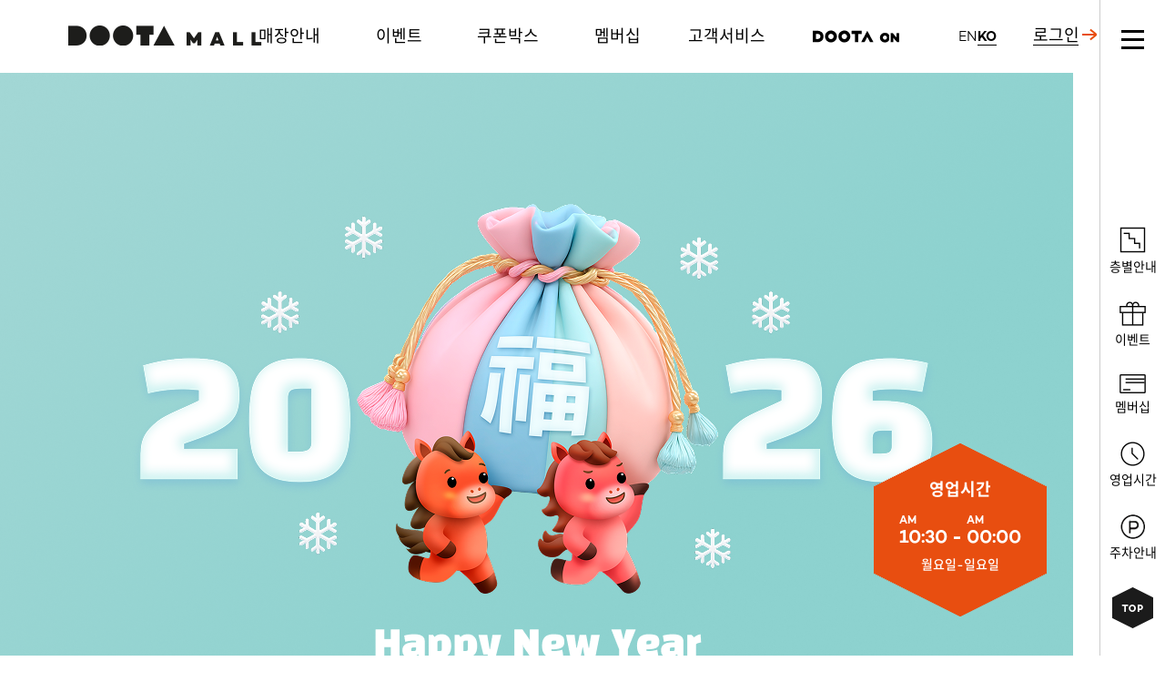

--- FILE ---
content_type: text/html;charset=UTF-8
request_url: https://www.doota-mall.com/index.do
body_size: 47825
content:












<!DOCTYPE html>
<html lang="ko">
<head>



    <meta charset="UTF-8">
    <meta name="viewport" content="width=device-width, initial-scale=1.0">
    <link rel="shortcut icon" href="https://www.doota-mall.com/assets/img/doota_32.ico">
    <link rel="icon" href="https://www.doota-mall.com/assets/img/doota_32.ico">
    <link rel="stylesheet" href="/assets/js/owlcarousel/owl.carousel.min.css">
    <link rel="stylesheet" href="/assets/js/owlcarousel/owl.theme.default.min.css">
    <link rel="stylesheet" href="/assets/css/jquery-ui.min.css">
    <link rel="stylesheet" href="/assets/css/style.css?ver=3">
    <link rel="stylesheet" href="/assets/css/style_add.css?ver=3">
    <link rel="canonical" href="https://www.doota-mall.com/">
    <script src="/assets/js/jquery.min.js"></script>
    <script src="/assets/js/jquery-ui.min.js"></script>
    <script src="/assets/js/owlcarousel/owl.carousel.min.js"></script>
    <script src="/assets/js/script.js"></script>
    <title>두타몰</title>
    <meta name="description" content="유니크하고 트렌디한 패션과 F&B를 원스톱으로 즐길 수 있는 동대문 랜드마크 쇼핑몰">
    <span itemscope="" itemtype="http://schema.org/Organization">
	<link itemprop="url" href="https://www.doota-mall.com/">
	<a itemprop="sameAs" href="https://www.instagram.com/doota_official"></a>
	<a itemprop="sameAs" href="https://blog.naver.com/doota_girl"></a>
    </span>

		<!-- Google Tag Manager -->
		<script>(function(w,d,s,l,i){w[l]=w[l]||[];w[l].push({'gtm.start':
		new Date().getTime(),event:'gtm.js'});var f=d.getElementsByTagName(s)[0],
		j=d.createElement(s),dl=l!='daapptaLayer'?'&l='+l:'';j.async=true;j.src=
		'https://www.googletagmanager.com/gtm.js?id='+i+dl;f.parentNode.insertBefore(j,f);
		})(window,document,'script','dataLayer','GTM-NPH9H5HM');</script>
		<!-- End Google Tag Manager -->

<!-- Global site tag (gtag.js) - Google Analytics -->
<script async src="https://www.googletagmanager.com/gtag/js?id=G-2841S1XB9N"></script>
<script>
  window.dataLayer = window.dataLayer || [];
  function gtag(){dataLayer.push(arguments);}
  gtag('js', new Date());

  gtag('config', 'G-2841S1XB9N');
</script>
<script>

document.oncontextmenu = function (e) { return false; }
</script>

<script type="text/javascript" charset="UTF-8" src="//t1.daumcdn.net/kas/static/kp.js"></script>
<script type="text/javascript">
kakaoPixel('5501747172298410305').pageView();
</script>

<!-- Danggeun Market Code -->
<script src="https://karrot-pixel.business.daangn.com/0.4/karrot-pixel.umd.js"></script>
<script>
window.karrotPixel.init('1740095944313600001');
window.karrotPixel.track('ViewPage');
</script>
<!-- End Danggeun Market Code -->



	
	<script src="/assets/js/jsdelivr/vue.js"></script>
	


	
	
    <script src="/assets/js/axios.min.js"></script>

	
	<script src="/assets/js/jsdelivr/es6-promise.js"></script>
	<script src="/assets/js/jsdelivr/es6-promise.auto.js"></script>

	
	<script src="/assets/js/jsdelivr/lodash.min.js"></script>

	<script src="/assets/js/vue-utils.js"></script>

</head>
<script>
	//우클릭방지
	document.oncontextmenu = function (e) {
								return false;
							}
</script>
<body>
<!-- Google Tag Manager (noscript) -->
<noscript><iframe src="https://www.googletagmanager.com/ns.html?id=GTM-NPH9H5HM"
height="0" width="0" style="display:none;visibility:hidden"></iframe></noscript>
<!-- End Google Tag Manager (noscript) -->

    <header>
        <h1 class="logo"><a href="/">두타몰</a></h1>
        <nav>
	        <div class="f-wrap">
				<h2 class="hidden">두타몰 메뉴</h2>
				<ul class="gnb-wrap f-wrap">
					<li>
						<a href="/store/store.do">매장안내</a>
                        <ul class="s-gnb f-wrap">
                            <li><a href="/store/store.do">매장찾기</a></li>
                            <li><a href="/store/floor.do">층별안내</a></li>
                            <li><a href="/store/dining.do" class="str">DINING & CAFÉ</a></li>
                            <li><a href="/store/amenities.do">편의시설</a></li>
                            <li><a href="/store/voucher.do">두타상품권</a></li>
                            <li><a href="/store/business_hours.do">영업시간</a></li>
                            <li><a href="/store/location.do">주차안내</a></li><!-- 220421 수정 -->
                        </ul>
					</li>
					<li>
						<a href="/event/event.do">이벤트</a>
					</li>
					<!-- 210416 수정 Start -->
					<li>
                        <a href="/mypage/coupon.do">쿠폰박스</a>
                    </li>
					<li>
						<a href="/member/membership.do">멤버십</a>
					</li>
					<li>
						<a href="/customer/notice_list.do">고객서비스</a>
                        <ul class="s-gnb f-wrap">
                            <li><a href="/customer/notice_list.do">공지사항</a></li>
                            <li><a href="/customer/inquiry.do">1:1문의</a></li>
                            <!-- <li><a href="/customer/job_list.do">구인게시판</a></li> -->
                            <li><a href="/customer/faq.do" class="str">FAQ</a></li>
                            <li><a href="/customer/partner.do" class="str">입점사전용</a></li>
                        </ul>
					</li>
					<!-- 220812 클래스 추가 -->
					<li>
						<a href="https://dootaon.com/home?utm_source=dootamall&utm_medium=app_etc&utm_campaign=brand&utm_term=brand&utm_content=home" target="_blank"  class="mall">두타온</a>
					</li>
					<!-- //220812 클래스 추가 -->

				</ul>
			</div>
        </nav>
		<div class="l-wrap">
			<a href="/en/main.do" target="_blank" class="language">
				<span>EN</span>
			</a>
			<a href="/main.do" class="language active">
				<span>KO</span>
			</a>
			
				<a href="javascript:doLogin()" class="login">
						<span class="arrow-txt">로그인</span>
						<span class="arrow color"></span>
				</a>
			
			
		</div>

    </header>

    <div class="main">
 









	<div class="main-banner-box">
        <div class="main-banner owl-carousel owl-theme">


            
	            <div class="last item">
					
					
						
						
						
							<img src="https://www.doota-mall.com/files/upload/banner/1767052071286.png" alt="2026 새해">
						
					
	            </div>
            

        </div>
	</div>

 










        <div class="section event">
            <h3>EVENT</h3>
            <a href="/event/event.do" class="more-btn">
                <span class="arrow-txt">MORE</span>
                <span class="arrow"></span></a>
            <ul class="list f-wrap">
            	
	                <li>
	                    
						
							
								<a href="https://www.doota-mall.com/event/event_view.do?idx=557"><img src="https://www.doota-mall.com/files/upload/banner/1763687163997.png"
	                        	onmouseover="this.src='https://www.doota-mall.com/files/upload/banner/1763687164086.png'"
	                        	onmouseout="this.src='https://www.doota-mall.com/files/upload/banner/1763687163997.png'"
	                        	alt="국립극장 마당놀이 홍길동이 간다 제휴 이벤트 ">
	                        <span class="txt-box hidden">

	                            <strong class="name">
	                                국립극장 마당놀이 홍길동이 간다 제휴 이벤트 
	                            </strong>

	                        </span></a>
							
							
							
						
	                </li>
				
	                <li>
	                    
						
							
								<a href="https://www.doota-mall.com/event/event_view.do?idx=564"><img src="https://www.doota-mall.com/files/upload/banner/1766728416591.png"
	                        	onmouseover="this.src='https://www.doota-mall.com/files/upload/banner/1768436216588.png'"
	                        	onmouseout="this.src='https://www.doota-mall.com/files/upload/banner/1766728416591.png'"
	                        	alt="네이버 플레이스 리뷰 이벤트">
	                        <span class="txt-box hidden">

	                            <strong class="name">
	                                네이버 플레이스 리뷰 이벤트
	                            </strong>

	                        </span></a>
							
							
							
						
	                </li>
				
	                <li>
	                    
						
							
								<a href="https://www.doota-mall.com/event/event_view.do?idx=560"><img src="https://www.doota-mall.com/files/upload/banner/1764044353617.png"
	                        	onmouseover="this.src='https://www.doota-mall.com/files/upload/banner/1764044353678.png'"
	                        	onmouseout="this.src='https://www.doota-mall.com/files/upload/banner/1764044353617.png'"
	                        	alt="러닝까지 한번에 ABC MART 리오픈">
	                        <span class="txt-box hidden">

	                            <strong class="name">
	                                러닝까지 한번에 ABC MART 리오픈
	                            </strong>

	                        </span></a>
							
							
							
						
	                </li>
				

            </ul>
        </div>

 









        <div class="section membership">
            <h3>MEMBERSHIP</h3>
            <a href="/member/membership.do" class="more-btn">
                <span class="arrow-txt">MORE</span>
                <span class="arrow"></span>
            </a>
            <ul class="f-wrap list">
                <li>
                    <img src="../../assets/img/member_icon01.png" alt="3000p">
                    <strong>
                        멤버십 신규 가입 시<br>
                        두타 포인트 3,000P 지급
                    </strong>
                </li>
                <li>
                    <img src="../../assets/img/member_icon02.png" alt="포인트">
                    <strong>
                        회원등급별 결제금액<br>
                        0.3% ~ 0.5%두타 포인트 적립
                    </strong>
                </li>
                <li>
                    <img src="../../assets/img/member_icon03.png" alt="포인트">
                    <strong>
                        매장 결제 시 현금처럼<br>
                        두타 포인트 사용
                    </strong>
                </li>
                <li>
                    <img src="../../assets/img/member_icon04.png" alt="회원">
                    <strong>
                        멤버십 회원 전용<br>
                        쇼핑 쿠폰과 특별한 서비스!
                    </strong>
                </li>
            </ul>
            <div class="txt-box">
                <p>
                    두타몰 <strong>APP 다운로드 하시면 더욱 편리하게 멤버십 혜택을 즐기실 수</strong> 있습니다!
                </p>
                <a href="https://apps.apple.com/kr/app/id1230110418" target="_blank" class="store-btn"><img src="/assets/img/app_btn.png" alt="App store"></a>
                <a href="https://play.google.com/store/apps/details?id=com.doosan.dootamall" target="_blank" class="store-btn"><img src="/assets/img/google_btn.png" alt="Google play"></a>
            </div>
        </div>

 









        <div class="section dining">
            <div class="con-wrap">
                <h3>DINING&CAFÉ</h3>
                <a href="/store/dining.do" class="more-btn">
                    <span class="arrow-txt">MORE</span>
                    <span class="arrow"></span>
                </a>
                <ul class="list f-wrap">
                    <li>
                        <a href="/store/dining.do#Shake_Shack">
                            <strong>
                                쉐이크쉑
                            </strong>
                            <img src="../../assets/img/dining01.jpg" alt="쉐이크쉑">
                            <span class="floor">
                                1F
                            </span>
                            <div class="txt">
                                <div class="center">
                                    <span class="more">VIEW MORE</span>
                                    <div class="tt">
                                        AM 10:30 - AM 00:00 <!-- 240328 수정 -->
                                    </div>
                                </div>
                            </div>
                        </a>
                    </li>
                    <li>
                        <a href="/store/dining.do#Starbucks">
                            <strong>
                                스타벅스
                            </strong>
                            <img src="../../assets/img/dining02.jpg" alt="스타벅스">
                            <span class="floor">
                                2F
                            </span>
                            <div class="txt">
                                <div class="center">
                                    <span class="more">VIEW MORE</span>
                                    <div class="tt">
                                        AM 10:30 - PM 11:30
                                    </div>
                                </div>
                            </div>
                        </a>
                    </li>
                    <li>
                        <a href="/store/dining.do#Katsuwang">
                            <strong>
                                카츠왕
                            </strong>
                            <img src="../../assets/img/dining20.jpg" alt="카츠왕">
                            <span class="floor">
                                B2
                            </span>
                            <div class="txt">
                                <div class="center">
                                    <span class="more">VIEW MORE</span>
                                    <div class="tt">
                                        AM 10:30 - PM 10:00<br>(Last order PM 09:30)
                                    </div>
                                </div>
                            </div>
                        </a>
                    </li>
                    <li>
                        <a href="/store/dining.do#Bonwoori">
                            <strong>
                                본우리반상
                            </strong>
                            <img src="../../assets/img/dining19.jpg" alt="본우리반상">
                            <span class="floor">
                                B2
                            </span>
                            <div class="txt">
                                <div class="center">
                                    <span class="more">VIEW MORE</span>
                                    <div class="tt">
                                        AM 10:30 – PM 10:00<br>(Last order PM 09:30)
                                    </div>
                                </div>
                            </div>
                        </a>
                    </li>
                    <li>
                        <a href="/store/dining.do#Jamba_Juice">
                            <strong>
                                잠바주스
                            </strong>
                            <img src="../../assets/img/dining05.jpg" alt="잠바주스">
                            <span class="floor">
                                3F
                            </span>
                            <div class="txt">
                                <div class="center">
                                    <span class="more">VIEW MORE</span>
                                    <div class="tt">
                                        AM 10:30 - AM 00:00 <!-- //240328 수정-->
                                    </div>
                                </div>
                            </div>
                        </a>
                    </li>
                    <li>
                        <a href="/store/dining.do#Twosome">
                            <strong>
                                투썸플레이스
                            </strong>
                            <img src="../../assets/img/dining14.jpg" alt="투썸플레이스">
                            <span class="floor">
                                4F
                            </span>
                            <div class="txt">
                                <div class="center">
                                    <span class="more">VIEW MORE</span>
                                    <div class="tt">
                                        월-토 AM 10:30 - PM 11:00<br>
                                        일 AM 10:30 - PM 10:00
                                    </div>
                                </div>
                            </div>
                        </a>
                    </li>
                    <li>
                        <a href="/store/dining.do#Salaatti">
                            <strong>
                                살라아띠
                            </strong>
                            <img src="../../assets/img/dining21.jpg" alt="살라아띠">
                            <span class="floor">
                                B2
                            </span>
                            <div class="txt">
                                <div class="center">
                                    <span class="more">VIEW MORE</span>
                                    <div class="tt">
                                         AM 10:30 - PM 10:00<br>(Last order PM 09:30)
                                    </div>
                                </div>
                            </div>
                        </a>
                    </li>
                    <li>
                        <a href="/store/dining.do#Rolling_Pasta">
                            <strong>
                                롤링파스타
                            </strong>
                            <img src="../../assets/img/dining17.jpg" alt="롤링파스타">
                            <span class="floor">
                                B2
                            </span>
                            <div class="txt">
                                <div class="center">
                                    <span class="more">VIEW MORE</span>
                                    <div class="tt">
                                         AM 10:30 - PM 10:00
                                    </div>
                                </div>
                            </div>
                        </a>
                    </li>
                </ul>
            </div>
        </div>

 









        <div class="section floor">
            <h3>FLOOR GUIDE</h3>
            <div class="f-wrap">
                <ul class="tab-btns">
                    <li class="active">
                        <a href="#owl1"><strong>B2</strong></a>
                        <div class="box">
                            <span>올리브영</span>
                            <span>뷰티</span>
                            <span class="last">라이프스타일</span>
                            <span>푸드코트</span>
                            <ul class="icon f-wrap">
                                <li><img src="../../assets/img/floor_icon05.png" alt="식당"></li>
                                <li><img src="../../assets/img/floor_icon02.png" alt="공용 화장실"></li>
                            </ul>
                        </div>
                    </li>
                    <li>
                        <a href="#owl2"><strong>B1</strong></a>
                        <div class="box">
                            <span>스포츠</span>
                            <span>유니섹스 캐주얼</span>
                            <span>은행</span>
                            <ul class="icon">
                                <li><img src="../../assets/img/floor_icon11.png" alt="은행"></li>
                                <li><img src="../../assets/img/floor_icon07.png" alt="카페"></li>
                                <li><img src="../../assets/img/floor_icon02.png" alt="공용 화장실"></li>
                            </ul>
                        </div>
                    </li>
                    <li>
                        <a href="#owl3"><strong>1F</strong></a>
                        <div class="box">
                            <span>나이키</span>
                            <span>언더아머</span>
                            <span>쉐이크쉑</span>
                        </div>
                    </li>
                    <li>
                        <a href="#owl4"><strong>2F</strong></a>
                        <div class="box">
                            <span>여성 패션</span>
                            <span>캐릭터숍</span>
                            <ul class="icon">
                                <li><img src="../../assets/img/floor_icon07.png" alt="카페"></li>
                                <li><img src="../../assets/img/floor_icon08.png" alt="여자화장실"></li>
                            </ul>
                        </div>
                    </li>
                    <li>
                        <a href="#owl5"><strong>3F</strong></a>
                        <div class="box">
                            <span>여성 패션</span>
                            <span>액세서리</span>
                            <span>친환경편집숍</span>
                            <ul class="icon">
                                <li><img src="../../assets/img/floor_icon07.png" alt="카페"></li>
                                <li><img src="../../assets/img/floor_icon02.png" alt="공용 화장실"></li>
                            </ul>
                        </div>
                    </li>
                    <li>
                        <a href="#owl6"><strong>4F</strong></a>
                        <div class="box">
                            <span>노브랜드</span>
                            <span>패션잡화</span>
                            <span>기념품</span>
                            <span>안경</span>
                            <ul class="icon">
                                <li><img src="../../assets/img/floor_icon07.png" alt="카페"></li>
                                <li><img src="../../assets/img/floor_icon02.png" alt="공용 화장실"></li>
                            </ul>
                        </div>
                    </li>
                    <li>
                        <a href="#owl7"><strong>5F</strong></a>
                        <div class="box">
                            <span>남성 패션 & 잡화</span>
                            <span>고객데스크</span>
                            <ul class="icon">
                                <li><img src="../../assets/img/floor_icon09.png" alt="남성 화장실"></li>
                                <li><img src="../../assets/img/floor_icon03.png" alt="고객데스크"></li>
                                <li><img src="../../assets/img/floor_icon10.png" alt="택스리펀"></li>
                            </ul>
                        </div>
                    </li>
                </ul>
                <div class="banner-wrap owl-carousel owl-theme">
                    <div class="item" data-hash="owl1" >
			<a href="/store/floor.do">
                            <span class="box">B2</span>
                            <img src="../../assets/img/floor_b2_01.jpg" alt="B2">
			</a>
                    </div>
                    <div class="item" data-hash="owl2">
			<a href="/store/floor.do?searchType1=B1F">
                            <span class="box s2">B1</span>
                            <img src="../../assets/img/floor_b1_01.jpg" alt="B1">
			</a>
                    </div>
                    <div class="item" data-hash="owl3">
			<a href="/store/floor.do?searchType1=1F">
                            <span class="box s3">1F</span>
                            <img src="../../assets/img/floor_1f_01.jpg" alt="1F">
			</a>
                    </div>
                    <div class="item" data-hash="owl4">
			<a href="/store/floor.do?searchType1=2F">
                            <span class="box s4">2F</span>
                            <img src="../../assets/img/floor_2f_01.jpg" alt="2F">
			</a>
                    </div>
                    <div class="item" data-hash="owl5">
			<a href="/store/floor.do?searchType1=3F">
                            <span class="box s5">3F</span>
                            <img src="../../assets/img/floor_3f_01.jpg" alt="3F">
			</a>
                    </div>
                    <div class="item" data-hash="owl6">
			<a href="/store/floor.do?searchType1=4F">
                            <span class="box s6">4F</span>
                            <img src="../../assets/img/floor_4f_01.jpg" alt="4F">
			</a>
                    </div>
                    <div class="item" data-hash="owl7">
			<a href="/store/floor.do?searchType1=5F">
                            <span class="box s7">5F</span>
                            <img src="../../assets/img/floor_5f_01.jpg" alt="5F">
			</a>
                    </div>
                </div>
                <div class="btn-wrap">
                    <a href="/store/floor.do">
                        <span class="arrow-txt">층별안내</span>
                        <span class="arrow"></span>
                    </a>
                </div>
            </div>
        </div>

 










        <div class="section sns">
            <h3><img src="../../assets/img/sns_logo.png" alt="#DOOTA"> SNS</h3>
            <div class="list">
                <div class="item">
                    <a href="https://www.instagram.com/p/CxcmvzlRXLP/" target="_blank">
                        <img src="../../assets/img/sns_15.jpg" alt="인스타그램">
                    </a>
                </div>
                <div class="item">
                    <a href="https://www.instagram.com/p/CykyzenRS56/" target="_blank">
                        <img src="../../assets/img/sns_02.jpg" alt="인스타그램">
                    </a>
                </div>
                <div class="item">
                    <a href="https://www.instagram.com/p/Cx_4knZRMY9/" target="_blank">
                        <img src="../../assets/img/sns_03.jpg" alt="인스타그램">
                    </a>
                </div>
                <div class="item">
                    <a href="https://www.instagram.com/p/CtikaBcxEuG/" target="_blank">
                        <img src="../../assets/img/sns_04.jpg" alt="인스타그램">
                    </a>
                </div>
                <div class="item">
                    <a href="https://www.instagram.com/p/CuqIul2v5GO/" target="_blank">
                        <img src="../../assets/img/sns_05.jpg" alt="인스타그램">
                    </a>
                </div>
                <div class="item">
                    <a href="https://www.instagram.com/p/CwoqYOWxvLL/" target="_blank">
                        <img src="../../assets/img/sns_06.jpg" alt="인스타그램">
                    </a>
                </div>
                <div class="item">
                    <a href="https://www.instagram.com/p/CxrWEV4x3uu/" target="_blank">
                        <img src="../../assets/img/sns_07.jpg" alt="인스타그램">
                    </a>
                </div>
                <div class="item">
                    <a href="https://www.instagram.com/p/Ct06boHRiCs/" target="_blank">
                        <img src="../../assets/img/sns_08.jpg" alt="인스타그램">
                    </a>
                </div>
                <div class="item">
                    <a href="https://www.instagram.com/p/CuRNmsyRAvP/" target="_blank">
                        <img src="../../assets/img/sns_09.jpg" alt="인스타그램">
                    </a>
                </div>
                <div class="item">
                    <a href="https://www.instagram.com/p/Cugtiy6RvF2/" target="_blank">
                        <img src="../../assets/img/sns_10.jpg" alt="인스타그램">
                    </a>
                </div>
                <div class="item">
                    <a href="https://www.instagram.com/p/CzLJjP5xI-d/" target="_blank">
                        <img src="../../assets/img/sns_11.jpg" alt="인스타그램">
                    </a>
                </div>
                <div class="item">
                    <a href="https://www.instagram.com/p/Cxb-OpaxU7W/" target="_blank">
                        <img src="../../assets/img/sns_12.jpg" alt="인스타그램">
                    </a>
                </div>
                <div class="item">
                    <a href="https://www.instagram.com/p/CtYjtoKS3g8/" target="_blank">
                        <img src="../../assets/img/sns_13.jpg" alt="인스타그램">
                    </a>
                </div>
                <div class="item">
                    <a href="https://www.instagram.com/p/CuigfEuRtxv/" target="_blank">
                        <img src="../../assets/img/sns_14.jpg" alt="인스타그램">
                    </a>
                </div>
                <div class="item">
                    <a href="https://www.instagram.com/p/CvwjEybxFv5/" target="_blank">
                        <img src="../../assets/img/sns_01.jpg" alt="인스타그램">
                    </a>
                </div>
            </div>

            <div class="btn-wrap">
                <a href="https://www.instagram.com/accounts/login/?next=/doota_official/" target="_blank">
                    <img src="../../assets/img/insta_icon.png" alt="인스타">
                    Instagram
                </a>
                <a href="https://blog.naver.com/doota_girl" target="_blank">
                    <img src="../../assets/img/naver_icon.png" alt="naver">
                    Blog
                </a>
            </div>
        </div>

    </div>



    <footer>
        <div class="f-wrap">
            <div class="nav">
                
                <a href="/etc/service5.do" style="font-weight:bold;">개인정보 처리방침</a>
                <a href="/etc/service1.do">이용약관</a>
                <a href="/etc/service4.do">영상정보처리기기운영·관리방침</a>
                <!-- <a href="/etc/policy2.do">법적고지</a> -->
                <a href="/customer/notice_list.do">공지사항</a>
                <!-- <a href="tel:02-3398-3333">고객데스크 02-3398-3333</a> -->
                <a href="/customer/inquiry.do">고객데스크 02-3398-3333</a>
                <div class="txt-wrap">
                    <span>㈜두산 유통사업부 두타몰 (사업자 번호 243-85-00846)</span>
                    <span>서울특별시 중구 장충단로 275</span>
                </div>
                <p class="s-txt">&copy; Doosan Corporation Retail BU Doota Mall. All rights reserved.</p>
            </div>

            <div class="logo">
                <a href="https://www.doosan.com/kr" target="_blank"><img style="float: left; margin-top: -3px;" src="../../assets/img/logo_2.png" alt="DOOSAN"></a>
                <a href="/" style="margin-left: 16px;"><img style="width: 140px" src="../../assets/img/logo.png" alt="DOOTA MALL"></a>
            </div>
        </div>
    </footer>














    

    <div class="modal-wrap popup" id="login_frame_wrap">
        <div class="modal">

            <iframe
                id="login_frame"
                ref="receiptDetail"
                style2="width: 350px; height: 850px; border: 1px solid #eee; margin-top: 10px; box-shadow: 0px 0px 5px rgba(0,0,0,.5);"
                style="width: 350px; height: 600px; border: 1px soild red;"
            ></iframe>

            <button class="close"><span class="ico-close">닫기</span></button>
        </div>
    </div>


<script>

function doLogin() {
    // $("#login_frame").attr("src", "/member/login.do");
    // $("#login_frame_wrap").addClass("is-visible");

    T.openWin("/member/login.do", "login", 510, 820);

}

function doJoin() {
/*     $("#login_frame").attr("src", "/member/join.do");
    $("#login_frame_wrap").addClass("is-visible"); */

    T.openWin("/member/join.do", "join", 510, 820);
}

function doCloseLoginFrame() {
    $("#login_frame_wrap").removeClass("is-visible");
    location.reload();
}
</script>








<script>
function loginGo(path) {
    T.openWin("/member/login.do?go=" + encodeURIComponent(path), "login", 450, 820);
}
</script>




   

    <div class="quick-wrap">
        <h2 class="hidden">두타몰 퀵메뉴</h2>
        <button class="menu-btn" type="button">
            <span></span>
            <span>메뉴버튼</span>
            <span></span>
        </button>
        <nav class="btn-wrap">
            <ul>
                <li>
                    <a href="/store/floor.do">
                        <img src="/assets/img/quick_icon01.png" alt="층별안내">
                        층별안내
                    </a>
                </li>
                <li>
                    <a href="/event/event.do">
                        <img src="/assets/img/quick_icon02.png" alt="이벤트">
                        이벤트
                    </a>
                </li>
                <li>
                    <a href="/member/membership.do">
                        <img src="/assets/img/quick_icon03.png" alt="멤버십">
                        멤버십
                    </a>
                </li>
                <li>
                    <a href="/store/business_hours.do">
                        <img src="/assets/img/quick_icon04.png" alt="영업시간">
                        영업시간
                    </a>
                </li>
                <li>
                    <a href="/store/location.do#parking_info">
                        <img src="/assets/img/quick_icon05.png" alt="주차안내">
                        주차안내
                    </a>
                </li>
                <li>
                    <button class="btn-top" type="button">상단으로</button>
                </li>
            </ul>
        </nav>
        <div class="all-menu-box">
            <h3 class="logo"><img src="/assets/img/logo.png" alt="DOOTA mall"></h3>



            <style>


                .newScroll{

                    height: calc( 100% - 135px );
                    overflow: scroll;
                    -ms-overflow-style: none; /* IE and Edge */
                    scrollbar-width: none; /* Firefox */
                }
                .newScroll::-webkit-scrollbar {
                    display: none; /* Chrome, Safari, Opera*/
                }
            </style>
            <div class="newScroll">

			<div class="txt-box">

				
				
				
				

					<p class="txt">
							두타몰 <strong>멤버십 가입</strong>하고<br>다양한 쇼핑 혜택을 확인하세요!
					</p>
					<a href="javascript:doLogin()">
							<span class="arrow-txt">로그인</span>
							<span class="arrow color"></span>
					</a>
					<a href="javascript:doJoin()">
							<span class="arrow-txt">회원가입</span>
							<span class="arrow color"></span>
					</a>
				
				
				
				
				
				
				
				

			</div>

                <div class="icon-menu">
                    <ul class="f-wrap">
                        <li>
                            <a href="javascript:loginGo('/mypage/coupon.do')">
                                <img src="/assets/img/nav_icon01.png" alt="쿠폰">
                                <!-- 210416 수정 Start -->
                                쿠폰박스
                                <!-- 210416 수정 End -->
                            </a>
                        </li>
                        <li>
                            <a href="/event/event.do">
                                <img src="/assets/img/nav_icon02.png" alt="이벤트">
                                이벤트
                            </a>
                        </li>
                        <li>
                            <a href="javascript:loginGo('/mypage/receipt.do')">
                                <img src="/assets/img/nav_icon03.png" alt="전자영수증">
                                전자영수증
                            </a>
                        </li>
                        <li>
                            <a href="/member/membership.do">
                                <img src="/assets/img/nav_icon04.png" alt="멤버십">
                                멤버십
                            </a>
                        </li>
                    </ul>
                    <!-- 210416 수정 Start -->
                    <ul class="f-wrap" style="border-bottom: 1px solid #d1d1d1;">
                    <!-- 210416 수정 End -->
                        <li>
                            <a href="/store/store.do">
                                <img src="/assets/img/nav_icon05.png" alt="매장찾기">
                                매장찾기
                            </a>
                        </li>
                        <li>
                            <a href="/store/floor.do">
                                <img src="/assets/img/nav_icon06.png" alt="층별안내">
                                층별안내
                            </a>
                        </li>
                        <li>
                            <a href="/store/dining.do">
                                <img src="/assets/img/nav_icon07.png" alt="F&B">
                                F&B
                            </a>
                        </li>
                        <li>
                            <a href="/store/amenities.do">
                                <img src="/assets/img/nav_icon08.png" alt="편의시설">
                                편의시설
                            </a>
                        </li>
                        <li>
                            <a href="/store/voucher.do">
                                <img src="/assets/img/nav_icon09.png" alt="두타상품권">
                                두타상품권
                            </a>
                        </li>
                        <li>
                            <a href="/store/business_hours.do">
                                <img src="/assets/img/nav_icon10.png" alt="영업시간">
                                영업시간
                            </a>
                        </li>
                        <!-- 210416 수정 Start -->
                        <li>
                            <a href="/customer/inquiry.do">
                                <img src="/assets/img/nav_icon12.png" alt="1:1문의">
                                1:1문의
                            </a>
                        </li>
                        <!-- 210416 수정 End -->

                        <!-- 220421 주차안내 수정 -->
                        <li>
                            <a href="/store/location.do">
                                <img src="/assets/img/nav_icon13.png" alt="주차안내">
                                주차안내
                            </a>
                        </li>
                    </ul>
                </div>
                <!-- 210601 수정  -->
                <div class="icon-menu style2">
                    <ul class="f-wrap">
                        <!-- <li class="mall">
                            <a href="https://smartstore.naver.com/doota_mall" target="_blank">
                                
                                <img src="/assets/img/nav_mall.png" alt="온라인몰 아이콘">
                                온라인몰
                            </a>
                        </li> -->
                        <li class="partner">
                            <a href="/customer/partner.do">입점사 전용</a>
                        </li>
						<li></li>
                        <li>
                            <a href="https://www.instagram.com/accounts/login/?next=/doota_official/" target="_blank" style="padding-top:20px"><img src="/assets/img/nav_insta.png" alt="인스타그램 바로가기"></a>
                        </li>
                        <li class="rezn">
                            <a href="https://dootaon.com/home?utm_source=dootamall&utm_medium=app_etc&utm_campaign=brand&utm_term=brand&utm_content=home" target="_blank">두타온</a>
                        </li>
                        <!-- <li>
                            <a href="https://blog.naver.com/doota_girl" target="_blank" style="padding-top:26px"><img src="/assets/img/nav_blog.png" alt="블로그 바로가기"></a>
                        </li>
                        <li class="last">
                            <a href="/customer/job_list.do">
                                <img src="/assets/img/icon_user.png" alt="구인게시판">
                                구인게시판
                            </a>
                        </li> -->
                    </ul>
                </div>
            </div>

            <!-- <div class="sns f-wrap">
                <a href="https://www.instagram.com/accounts/login/?next=/doota_official/" target="_blank"><img src="/assets/img/nav_insta.png" alt="인스타그램 바로가기"></a>
                <a href="https://blog.naver.com/doota_girl" target="_blank"><img src="/assets/img/nav_blog.png" alt="블로그 바로가기"></a>
            </div> -->
            <!-- //210601 수정 -->

            <div class="foot-nav">
                <ul class="f-wrap">
                    <li><a href="/customer/notice_list.do">공지사항</a></li>
                    <li><a href="/customer/inquiry.do">1:1문의</a></li>
                    <li><a href="/customer/faq.do">FAQ</a></li>
                    <li><a href="/etc/service5.do">서비스안내</a></li> <!-- 220107 수정 -->
                </ul>
            </div>
        </div>
    </div>
    <div class="dim"></div>

    <div class="quick-box">
        <h2>영업시간</h2>
        <strong class="time">
            <!-- <span>10:30</span> - <span class="pm">09:00</span> -->
            <span>10:30</span> - <span class="am"></span>00:00</span> <!-- //211101 수정-->
		</strong>
        월요일-일요일
    </div>
    <script>
        mainBanner();
        floorBanner();
        tabBtn();
        snsBanner();
    </script>
</body>
</html>

<!--
<div class="modal-notice">
	<div class="modal-dim"></div>
	<div class="modal-body">
		<div class="modal-close">
		</div>
		<div class="modal-con">
			<div class="modal-title-box">
				<p class="modal-mark">
					NOTICE
				</p>
				<p class="modal-title ygd">
					두타몰 회원 관리 정책 변경 안내
				</p>
			</div>
			<div class="modal-notice-list">
				<ul>
					<li>
						<span class="notice-title">
							1) <span class="ydg765">휴면회원 자동 전환 중단</span>
						</span>
						<div class="notice-text-list">
							<span class="notice-text">
								- <span class="ydg">사유</span>: <span class="ydg">개인정보보호법 제 </span>39<span class="ydg">조 개인정보 유효기간제 폐지</span>(`23.09.15)<span class="ydg">에 따른 회원 정책 개정</span><br>
								- <span class="ydg">대상</span>: <span class="ydg">두타몰 멤버십</span> 1<span class="ydg">년 이상 장기 미사용자 회원</span><br>
								- <span class="ydg">중단 일시</span>: 2024.02.27
							</span>
						</div>
					</li>
					<li>
						<span class="notice-title">
							2) <span class="ydg765">휴면회원에 대한 정상회원 일괄 전환</span>
						</span>
						<div class="notice-text-list">
							<span class="notice-text">
								- <span class="ydg">대상</span>: 2024.02.27<span class="ydg">기준 휴면 상태 회원</span><br>
								- <span class="ydg">전환 일시</span>: 2024.03.27(<span class="ydg">수</span>)<span class="ydg">부터 순차 진행</span>
							</span>
						</div>
					</li>
					<li>
						<span class="notice-title">
							3) <span class="ydg765">비정상 휴면회원 정보 파기</span>
						</span>
						<div class="notice-text-list">
							<span class="notice-text">
								- <span class="ydg">대상</span>: 2024.02.27<span class="ydg">기준 휴면 상태 회원 중</span>,
								<span class="num-text ntFir">
									<i>1</i><span class="ydg">본인 미인증 회원</span><br>
								</span>
								<span class="num-text">
									<i>2</i><span class="ydg">휴면회원</span>-<span class="ydg">활성회원 중복 정보 회원</span>
								</span>
								<span class="num-text">
									<i>3</i><span class="ydg">제휴 채널링 가입 아이디</span>/<span class="ydg">패스워드 미보유 회원</span>
								</span>
							</span>
							<span class="notice-text">
								-  <span class="ydg">파기 정보</span>: <span class="ydg">회원 개인 정보</span>(<span class="ydg">아이디</span>, <span class="ydg">비밀번호</span>,<span class="ydg">이름</span>, <span class="ydg">생년월일</span>, <span class="ydg">이메일</span>, <span class="ydg">휴대폰 번호</span>, <span class="ydg">주소</span>,<br>
								<span class="blanc"></span>DI, CI, <span class="ydg">내외국인 정보 등</span>) <span class="ydg">및 재화</span>(<span class="ydg">잔여 포인트 등</span>)<br>
								- <span class="ydg">파기 일시</span>: 2024.03.27(<span class="ydg">수</span>)<span class="ydg">부터 순차 진행</span>
							</span>
						</div>
					</li>
				</ul>
				<div class="info-notice">
					<span class="info-text">
						※ <span class="ydg">정상회원 전환에 비동의할 경우</span>, <span class="ydg">개별 회원 탈퇴 또는 고객데스크 문의</span><br>
						※ <span class="ydg">정보 파기 대상 회원의 경우</span>, <span class="ydg">재가입 후 멤버십 이용 가능</span>
					</span>
				</div>


			</div>
		</div>
	</div>
</div>
-->

<script>
    $(document).ready(function(){

        $('.modal-close').on('click',function(){
            $('.modal-notice').css('display','none');
        });

    });
</script>

--- FILE ---
content_type: text/css
request_url: https://www.doota-mall.com/assets/css/style.css?ver=3
body_size: 141191
content:
@charset "UTF-8";
/* http://meyerweb.com/eric/tools/css/reset/
   v2.0 | 20110126
   License: none (public domain)
*/

@import url('https://fonts.googleapis.com/earlyaccess/nanumgothic.css');
@import url("https://fonts.googleapis.com/css2?family=Poppins:wght@700&display=swap");
html,
body,
div,
span,
applet,
object,
iframe,
h1,
h2,
h3,
h4,
h5,
h6,
p,
blockquote,
pre,
a,
abbr,
acronym,
address,
big,
cite,
code,
del,
dfn,
em,
img,
ins,
kbd,
q,
s,
samp,
small,
strike,
strong,
sub,
sup,
tt,
var,
b,
u,
i,
center,
dl,
dt,
dd,
ol,
ul,
li,
fieldset,
form,
label,
legend,
table,
caption,
tbody,
tfoot,
thead,
tr,
th,
td,
article,
aside,
canvas,
details,
embed,
figure,
figcaption,
footer,
header,
hgroup,
menu,
nav,
output,
ruby,
section,
summary,
time,
mark,
audio,
video,
button {
  margin: 0;
  padding: 0;
  border: 0;
  font-size: 100%;
  font: inherit;
  vertical-align: baseline;
}

/* 220106 추가 */
.mobCont b {
  font-weight: bold;
}

/* HTML5 display-role reset for older browsers */
article,
aside,
details,
figcaption,
figure,
footer,
header,
hgroup,
menu,
nav,
section {
  display: block;
}

body {
  line-height: 1;
}

ol,
ul {
  list-style: none;
}

blockquote,
q {
  quotes: none;
}

blockquote:before,
blockquote:after,
q:before,
q:after {
  content: "";
  content: none;
}

table {
  border-collapse: collapse;
  border-spacing: 0;
}

/* add */
a {
  text-decoration: none;
  color: inherit;
}

button {
  background: transparent;
  padding: 0;
  margin: 0;
  border: 0;
  outline: none;
}

img {
  border: 0;
  padding: 0;
  margin: 0;
  font-size: 0;
}

/* font */
@font-face {
  font-family: "NotoSansKR";
  font-weight: 200;
  src: url(../fonts/NotoSans-Light.eot);
  src: url(../fonts/NotoSans-Light.eot) format("embedded-opentype"),
    url(../fonts/NotoSans-Light.woff) format("woff");
}
@font-face {
  font-family: "NotoSansKR";
  font-weight: 300;
  src: url(../fonts/NotoSans-DemiLight.eot);
  src: url(../fonts/NotoSans-DemiLight.eot) format("embedded-opentype"),
    url(../fonts/NotoSans-DemiLight.woff) format("woff");
}
@font-face {
  font-family: "NotoSansKR";
  font-weight: 400;
  src: url(../fonts/NotoSans-Regular.eot);
  src: url(../fonts/NotoSans-Regular.eot) format("embedded-opentype"),
    url(../fonts/NotoSans-Regular.woff) format("woff");
}
@font-face {
  font-family: "NotoSansKR";
  font-weight: 500;
  src: url(../fonts/NotoSans-Medium.eot);
  src: url(../fonts/NotoSans-Medium.eot) format("embedded-opentype"),
    url(../fonts/NotoSans-Medium.woff) format("woff");
}
@font-face {
  font-family: "NotoSansKR";
  font-weight: 600;
  src: url(../fonts/NotoSans-Medium.eot);
  src: url(../fonts/NotoSans-Medium.eot) format("embedded-opentype"),
    url(../fonts/NotoSans-Medium.woff) format("woff");
}
@font-face {
  font-family: "NotoSansKR";
  font-weight: 700;
  src: url(../fonts/NotoSans-Bold.eot);
  src: url(../fonts/NotoSans-Bold.eot) format("embedded-opentype"),
    url(../fonts/NotoSans-Bold.woff) format("woff");
}
@font-face {
  font-family: "Campton";
  font-weight: 400;
  src: url(../fonts/Campton-Light.eot);
  src: url(../fonts/Campton-Light.eot) format("embedded-opentype"),
    url(../fonts/Campton-Light.woff) format("woff");
}
@font-face {
  font-family: "Campton";
  font-weight: 500;
  src: url(../fonts/Campton-Book.eot);
  src: url(../fonts/Campton-Book.eot) format("embedded-opentype"),
    url(../fonts/Campton-Book.woff) format("woff");
}
@font-face {
  font-family: "Campton";
  font-weight: 600;
  src: url(../fonts/Campton-SemiBold.eot);
  src: url(../fonts/Campton-SemiBold.eot) format("embedded-opentype"),
    url(../fonts/Campton-SemiBold.woff) format("woff");
}
@font-face {
  font-family: "Campton";
  font-weight: 700;
  src: url(../fonts/Campton-Bold.eot);
  src: url(../fonts/Campton-Bold.eot) format("embedded-opentype"),
    url(../fonts/Campton-Bold.woff) format("woff");
}




@font-face {
  font-family: "YoonGothicPro735";
  font-weight: 300;
  src: url(../fonts/YoonGothicPro735.eot);
  src: url(../fonts/YoonGothicPro735.eot) format("embedded-opentype"),
    url(../fonts/YoonGothicPro735.woff) format("woff");
}

@font-face {
  font-family: "YoonGothicPro745";
  font-weight: 400;
  src: url(../fonts/YoonGothicPro745.eot);
  src: url(../fonts/YoonGothicPro745.eot) format("embedded-opentype"),
    url(../fonts/YoonGothicPro745.woff) format("woff");
}
@font-face {
  font-family: "YoonGothicPro755";
  font-weight: 500;
  src: url(../fonts/YoonGothicPro755.eot);
  src: url(../fonts/YoonGothicPro755.eot) format("embedded-opentype"),
    url(../fonts/YoonGothicPro755.woff) format("woff");
}
@font-face {
  font-family: "YoonGothicPro765";
  font-weight: 600;
  src: url(../fonts/YoonGothicPro765.eot);
  src: url(../fonts/YoonGothicPro765.eot) format("embedded-opentype"),
    url(../fonts/YoonGothicPro765.woff) format("woff");
}
@font-face {
  font-family: "YoonGothicPro775";
  font-weight: 700;
  src: url(../fonts/YoonGothicPro775.eot);
  src: url(../fonts/YoonGothicPro775.eot) format("embedded-opentype"),
    url(../fonts/YoonGothicPro775.woff) format("woff");
}
@font-face {
  font-family: "YoonGothicPro785";
  font-weight: 800;
  src: url(../fonts/YoonGothicPro785.eot);
  src: url(../fonts/YoonGothicPro785.eot) format("embedded-opentype"),
    url(../fonts/YoonGothicPro785.woff) format("woff");
}
@font-face {
  font-family: "YoonGothicPro795";
  font-weight: 900;
  src: url(../fonts/YoonGothicPro795.eot);
  src: url(../fonts/YoonGothicPro795.eot) format("embedded-opentype"),
    url(../fonts/YoonGothicPro795.woff) format("woff");
}


/* Common */
html {
  width: 100%;
  font-family: "Campton", "NotoSansKR", Arial, sans-serif;
  font-size: 14px;
  color: #000;
  line-height: 1;
}
html body {
  min-width: 1271px;
}
html .noto {
  font-family: "NotoSansKR", Arial, sans-serif;
}

button {
  cursor: pointer;
}

img {
  max-width: 100%;
}

.hide {
  display: none;
}

.hidden {
  position: absolute;
  text-indent: -9999px;
  overflow: hidden;
  font-size: 0;
}

.f-wrap:after {
  content: "";
  clear: both;
  display: block;
}

.dim {
  display: none;
  position: fixed;
  width: 100vw;
  height: 100vh;
  top: 0;
  left: 0;
  background: rgba(0, 0, 0, 0.5);
  z-index: 10;
}
.dim.on {
  display: block;
}

.arrow-txt {
  position: relative;
  font-size: 1.2857142857rem;
  letter-spacing: -0.02em;
}
.arrow-txt:after {
  content: "";
  position: absolute;
  bottom: 0;
  left: 0;
  width: 100%;
  height: 1px;
  background: #000;
}

.moveVip .arrow-txt:after {
  content: "";
  position: absolute;
  bottom: 0;
  left: 0;
  width: 100%;
  height: 1px;
  background: #0078a9;
}

.arrow {
  position: relative;
  display: inline-block;
  width: 16px;
  height: 14px;
  background: url(../img/more1.png) no-repeat center center;
  background-size: 100%;
}
.arrow.color {
  background: url(../img/more2.png) no-repeat center center;
  background-size: 100%;
}
.arrow.short {
  width: 10px;
  height: 10px;
  background: url(../img/more3.png) no-repeat center center;
  background-size: 100%;
}
.arrow.down {
  width: 15px;
  height: 15px;
  background: url(../img/more.png) no-repeat center center;
  background-size: 100%;
  transform: rotate(90deg);
}

.bg-gray {
  background: #f5f5f5;
}

.radio-wrap label,
.chk-wrap label {
  display: inline-block;
  vertical-align: middle;
  margin: 0 19px 0 0px;
}
.radio-wrap label span,
.chk-wrap label span {
  margin-right: 0.5714285714rem;
  position: relative;
  top: -1px;
}

.input-box {
  width: 440px;
}
.input-box.w100 {
  width: 100%;
}
.input-box.medium {
  width: 240px;
  display: inline-block;
}
.input-box input[type="text"],
.input-box input[type="password"] {
  width: 100%;
  height: 38px;
  line-height: 38px;
  border: 1px solid #e8e8e8;
  box-sizing: border-box;
  vertical-align: middle;
  background-color: transparent;
}
.input-box.mail {
  width: 100%;
}
.input-box.mail input {
  width: 120px;
}
.input-box.mail > .noto {
  font-size: 14px;
  display: inline-block;
  margin: 0 10px;
}
.input-box.mail > .noto + input {
  width: 140px;
}
.input-box.mail .select-box {
  display: inline-block;
  vertical-align: middle;
  width: 140px;
  margin-left: 3px;
}
.input-box.phone {
  width: 100%;
}
.input-box.phone input {
  width: 100px;
}
.input-box.store {
  display: flex;
}
.input-box.store .select-box {
  display: inline-block;
  vertical-align: middle;
  width: 150px;
  margin-right: 20px;
}
.input-box.file {
  width: 100%;
}
.input-box.file input[type="file"] {
  display: none;
}
.input-box.file input[type="text"] {
  width: 440px;
}
.input-box.label-box {
  margin-top: -16px;
}
.input-box.label-box:after {
  content: "";
  clear: both;
  display: block;
}
.input-box.label-box label {
  font-size: 1rem;
  color: #60605f;
  display: block;
  float: left;
  width: 150px;
  box-sizing: border-box;
  padding: 8px 12px;
  line-height: 1.2;
}
.input-box.label-box input[type="text"] {
  display: block;
  float: left;
  width: calc(100% - 150px);
}

.date-wrap input[type="text"] {
  width: 240px;
  height: 38px;
  line-height: 38px;
  border: 1px solid #e8e8e8;
  box-sizing: border-box;
  vertical-align: middle;
  font-weight: 500;
  color: #000;
}
.date-wrap button {
  margin: 0 8px;
  line-height: 38px;
}
.date-wrap button img {
  vertical-align: middle;
}
.date-wrap .at {
  display: inline-block;
  font-size: 16px;
  color: #000;
  width: 18px;
  text-align: center;
  line-height: 38px;
  padding-right: 12px;
}

.select-box {
  position: relative;
}

/* 211223 수정 */
.select-box:after {
  content: "";
  display: block;
  position: absolute;
  right: 18px;
  bottom: 12px; /* 211223 수정  */
  width: 14px;
  height: 10px;
  background: url(../img/select_arrow.png) no-repeat center center;
  background-size: 100%;
  z-index: -1;
} /* 211223 수정  */
/* 211223 수정 */

.textarea-wrap {
  width: 100%;
  height: 280px;
  border: 1px solid #e8e8e8;
  box-sizing: border-box;
}
.textarea-wrap textarea {
  width: 100%;
  height: 100%;
  padding: 20px;
  border: 0;
  box-sizing: border-box;
  resize: none;
}

.disc {
  text-align: left;
}
.disc > li {
  position: relative;
  padding-left: 8px;
  line-height: 1.4;
  padding-bottom: 3px;
}
.disc > li:before {
  content: "·";
  position: absolute;
  left: 0;
}

/* paginate */
.paginate {
  display: inline-block;
}

.paginate:after {
  content: "";
  clear: both;
  display: block;
}

.paginate a {
  display: block;
  float: left;
  width: 34px;
  height: 34px;
  margin: 0 5px;
  font-size: 14px;
  line-height: 38px;
  text-align: center;
  border: 1px solid #ddd;
  color: #878787;
}

.paginate a:hover {
  border: 1px solid #e84e10;
}

.paginate a.first {
  background: url(../img/ico_paginate_first.png) center no-repeat;
  text-indent: -9999em;
}

.paginate a.prev {
  background: url(../img/ico_paginate_prev.png) center no-repeat;
  text-indent: -9999em;
  margin-right: 15px;
}

.paginate a.next {
  background: url(../img/ico_paginate_next.png) center no-repeat;
  text-indent: -9999em;
  margin-left: 15px;
}

.paginate a.last {
  background: url(../img/ico_paginate_last.png) center no-repeat;
  text-indent: -9999em;
}

.paginate a.curr {
  color: #e84e10;
  font-weight: 700;
  border: 1px solid #e84e10;
}

/* quick */
.quick-box {
  position: absolute;
  z-index: 10;
  right: 130px;
  bottom: 30px;
  width: 190px;
  height: 216px;
  background: url(../img/time_bg.png) no-repeat center center;
  background-size: 100%;
  text-align: center;
  color: #fff;
  box-sizing: border-box;
  padding: 55px 0 0;
  font-size: 1rem;
  font-weight: 500;
}
.quick-box h2 {
  font-size: 18px;
  font-weight: 700;
}
.quick-box .time {
  display: block;
  font-size: 20px;
  font-weight: 600;
  padding: 32px 0 15px;
}
.quick-box .time > span {
  position: relative;
}
.quick-box .time > span:before {
  content: "AM";
  position: absolute;
  font-size: 12px;
  font-weight: 600;
  top: -12px;
}

/* header */
header {
  position: relative;
  max-width: calc(100% - 150px);
  height: 80px;
  width: 1600px;
  margin: 0 auto;
  text-align: center;
}
header h1 {
  position: absolute;
  left: 0;
  padding: 28px 0;
}
header h1 a {
  display: block;
  text-indent: -9999px;
  overflow: hidden;
  width: 213px;
  height: 22px;
  background: url(../img/logo.png) no-repeat center center;
  background-size: 100%;
}
header nav {
  display: inline-block;
}
header nav .gnb-wrap {
  font-size: 1.2857142857rem;
}
header nav .gnb-wrap > li {
  float: left;
  margin: 0 21px;
  position: relative;
  margin: 0;
}
header nav .gnb-wrap > li > a {
  display: block;
  width: 120px;
  line-height: 80px;
}

header nav .gnb-wrap > li > a.mall {
  padding: 0 22px;
  color: #e84e0f;
  font-weight: bold;
  font-size: 0;
}

header nav .gnb-wrap > li > a.mall:before {
  content: "";
  position: absolute;
  left: calc(50% - 47px);
  top: calc(50% - 7px);
  background: url(../img/menu_dootaon_gnb_off.png) no-repeat 0 0;
  width: 95px;
  height: 14px;
}

header nav .gnb-wrap > li:hover > a.mall {
  color: #fff !important;
  background: #000 !important;
  font-weight: 700 !important;
}

header nav .gnb-wrap > li:hover > a.mall:before {
  background: url(../img/menu_dootaon_gnb_on.png) no-repeat 0 0;
}

header nav .gnb-wrap > li > a:hover {
  color: #e84e0f;
}
header nav .gnb-wrap > li > a.str {
  font-weight: 500;
}
header nav .gnb-wrap > li:hover > a {
  color: #fff;
  background: #e84e0f;
  font-weight: 700;
}
header nav .gnb-wrap > li:hover > a + .s-gnb {
  display: inline-block;
  z-index: 10;
}
header nav .gnb-wrap > li:hover > a + .s-gnb a {
  border-bottom: 2px solid #fff;
}
header nav .gnb-wrap > li:hover > a + .s-gnb a:hover {
  border-bottom: 2px solid #e84e0f;
}
header nav .gnb-wrap > li .s-gnb {
  position: absolute;
  display: none;
  left: 0;
  top: 80px;
  background: #fff;
  color: #878787;
  white-space: nowrap;
  font-size: 15px;
}
header nav .gnb-wrap > li .s-gnb li {
  display: inline-block;
  float: none;
  margin: 0 0 0 -4px;
}
header nav .gnb-wrap > li .s-gnb li:first-child {
  margin: 0;
}
header nav .gnb-wrap > li .s-gnb li a {
  display: block;
  line-height: 50px;
  padding: 0 35px;
  box-sizing: border-box;
}
header nav .gnb-wrap > li.on > a {
  color: #fff;
  background: #e84e0f;
  font-weight: 700;
}
header nav .gnb-wrap > li.on .s-gnb {
  display: inline-block;
  z-index: 20;
  overflow: hidden;
}
header nav .gnb-wrap > li.on .s-gnb li.on a {
  color: #e84e0f;
  border-bottom: 2px solid #e84e0f;
}
header nav + .l-wrap {
  position: absolute;
  right: 0;
  top: 0;
  font-size: 1.2857142857rem;
  height: 80px;
  letter-spacing: -0.02em;
  display: flex;
  align-items: center;
  justify-content: center;
  gap: 18px;
  padding-right: 110px;
}
header nav + .l-wrap a {
  display: block;
  font-size: 1.0714285rem;
  font-weight: 500;
  line-height: 1.2857142857rem;
  color: #000;
  font-weight: 400;
}
header nav + .l-wrap a.active {
  border-bottom: 1px solid #000;
  font-weight: 600;
}
header.sub-header nav + .l-wrap a {
  color: #fff;
}
header.sub-header nav + .l-wrap a.active {
  border-color: #fff;
}
header .login {
  position: absolute;
  right: 0;
  top: 30px;
  font-size: 1.2857142857rem;
  line-height: 29px;
  letter-spacing: -0.02em;
}
header.sub-header {
  width: 100%;
  max-width: 100%;
  height: auto;
  margin: 0;
  background: url(../img/sub_top01.jpg) no-repeat center center;
  background-size: cover;
}
header.sub-header > .f-wrap {
  position: relative;
  max-width: calc(100% - 150px);
  width: 1600px;
  margin: 0 auto;
}
header.sub-header h1 {
  padding: 28px 0;
}
header.sub-header h1 a {
  background: url(../img/sub_logo.png) no-repeat center center;
  background-size: 100%;
}
header.sub-header nav {
  color: #fff;
}
header.sub-header nav .gnb-wrap {
  position: relative;
  font-size: 1.2857142857rem;
}
header.sub-header nav .gnb-wrap > li {
  position: relative;
  margin: 0;
}

header.sub-header nav .gnb-wrap > li > a.color {
  color: #e84e0f !important;
  font-weight: bold !important;
}

header.sub-header nav .gnb-wrap > li:hover > a.color {
  color: #fff !important;
  background: #e84e0f !important;
  font-weight: 700 !important;
}
header.sub-header nav .gnb-wrap > li > a {
  display: block;
  width: 120px;
  line-height: 80px;
}
header.sub-header nav .gnb-wrap > li:hover > a {
  color: #fff;
  background: #e84e0f;
  font-weight: 700;
}
header.sub-header nav .gnb-wrap > li:hover > a + .s-gnb {
  display: inline-block;
  z-index: 10;
}
header.sub-header nav .gnb-wrap > li:hover > a + .s-gnb a {
  border-bottom: 2px solid #fff;
}
header.sub-header nav .gnb-wrap > li:hover > a + .s-gnb a:hover {
  border-bottom: 2px solid #e84e0f;
}
header.sub-header nav .gnb-wrap > li .s-gnb {
  position: absolute;
  display: none;
  left: 0;
  top: 80px;
  height: 52px;
  background: #fff;
  color: #878787;
  white-space: nowrap;
  font-size: 15px;
}
header.sub-header nav .gnb-wrap > li .s-gnb li {
  display: inline-block;
  float: none;
  margin: 0 0 0 -4px;
  vertical-align: top;
}
header.sub-header nav .gnb-wrap > li .s-gnb li:first-child {
  margin: 0;
}
header.sub-header nav .gnb-wrap > li .s-gnb li a {
  line-height: 50px;
  height: 52px;
  display: block;
  border-bottom: 2px solid #fff;
  padding: 0 35px;
  box-sizing: border-box;
}
header.sub-header nav .gnb-wrap > li.on > a {
  color: #fff;
  background: #e84e0f;
  font-weight: 700;
}
header.sub-header nav .gnb-wrap > li.on .s-gnb {
  display: inline-block;
  z-index: 20;
  overflow: hidden;
}
header.sub-header nav .gnb-wrap > li.on .s-gnb li.on a {
  color: #e84e0f;
  border-bottom: 2px solid #e84e0f;
}
header.sub-header .login {
  top: 30px;
  color: #fff;
}
header.sub-header .login .arrow-txt:after {
  background: #fff;
}
header.sub-header .title {
  display: block;
  padding: 100px 0 178px;
  color: #fff;
  font-size: 40px;
  font-weight: 700;
}
header.sub-header.style2 {
  background: url(../img/sub_top02.jpg) no-repeat center center;
  background-size: cover;
}
header.sub-header.style3 {
  background: url(../img/sub_top03.jpg) no-repeat center center;
  background-size: cover;
}
header.sub-header.style4 {
  background: url(../img/sub_top04.jpg) no-repeat center center;
  background-size: cover;
}
header.sub-header.style5 {
  background: url(../img/sub_top05.jpg) no-repeat center center;
  background-size: cover;
}
header.sub-header.style6 {
  background: url(../img/sub_top06.jpg) no-repeat center center;
  background-size: cover;
}
header.sub-header.style7 {
  background: url(../img/sub_top07.jpg) no-repeat center center;
  background-size: cover;
}
header.sub-header2 {
  width: 100%;
  max-width: 100%;
  margin: 0;
  background-size: cover;
}
header.sub-header2 > .f-wrap {
  position: relative;
  max-width: calc(100% - 150px);
  width: 1600px;
  margin: 0 auto;
}
header.sub-header2 h1 {
  padding: 26px 0;
}
header.sub-header2 nav .gnb-wrap {
  position: relative;
  font-size: 1.2857142857rem;
}
header.sub-header2 nav .gnb-wrap > li {
  position: relative;
  margin: 0;
}
header.sub-header2 nav .gnb-wrap > li > a {
  display: block;
  width: 120px;
  line-height: 80px;
}
header.sub-header2 nav .gnb-wrap > li:hover > a {
  color: #fff;
  font-weight: 700;
}
header.sub-header2 nav .gnb-wrap > li:hover > a + .s-gnb {
  display: inline-block;
  z-index: 10;
}
header.sub-header2 nav .gnb-wrap > li:hover > a + .s-gnb a {
  border-bottom: 2px solid #fff;
}
header.sub-header2 nav .gnb-wrap > li:hover > a + .s-gnb a:hover {
  border-bottom: 2px solid #e84e0f;
}
header.sub-header2 nav .gnb-wrap > li .s-gnb {
  position: absolute;
  display: none;
  left: 0;
  top: 80px;
  background: #fff;
  color: #878787;
  white-space: nowrap;
  font-size: 15px;
}
header.sub-header2 nav .gnb-wrap > li .s-gnb li {
  display: inline-block;
  float: none;
  margin: 0 0 0 -4px;
}
header.sub-header2 nav .gnb-wrap > li .s-gnb li:first-child {
  margin: 0;
}
header.sub-header2 nav .gnb-wrap > li .s-gnb li a {
  line-height: 50px;
  padding: 0 35px;
  box-sizing: border-box;
}
header.sub-header2 nav .gnb-wrap > li.on > a {
  color: #fff;
  font-weight: 700;
}
header.sub-header2 nav .gnb-wrap > li.on .s-gnb {
  display: inline-block;
  z-index: 20;
  overflow: hidden;
}
header.sub-header2 nav .gnb-wrap > li.on .s-gnb li.on a {
  color: #e84e0f;
  border-bottom: 2px solid #e84e0f;
}
header.sub-header2 .login {
  top: 30px;
}
header.sub-header2 .title {
  display: block;
  padding: 100px 0 178px;
  color: #fff;
  font-size: 40px;
  font-weight: 700;
}

.top-img {
  position: relative;
  width: calc(100% - 71px);
  height: 400px;
  overflow: hidden;
}
.top-img .tag {
  position: absolute;
  left: 50%;
  top: 60px;
  margin-left: -600px;
  width: 100px;
  height: 40px;
  background: #e84e0f;
  color: #fff;
  font-size: 16px;
  font-weight: 500;
  text-align: center;
  line-height: 40px;
}
.top-img .title {
  position: absolute;
  left: 50%;
  top: 160px;
  margin-left: -600px;
  color: #fff;
  font-size: 40px;
  line-height: 1.2;
}
.top-img .title .date {
  display: block;
  padding-top: 57px;
  font-size: 20px;
}
.top-img .title .date span {
  display: inline-block;
}
.top-img .title .date span:nth-child(1) {
  padding-right: 70px;
}
.top-img img {
  width: auto;
  max-width: none;
  height: 100%;
  position: absolute;
  left: 50%;
  top: 50%;
  -moz-transform: translate(-50%, -50%);
  -webkit-transform: translate(-50%, -50%);
  -o-transform: translate(-50%, -50%);
  -ms-transform: translate(-50%, -50%);
  transform: translate(-50%, -50%);
}

footer {
  background: #fff;
}
footer > .f-wrap {
  padding: 48px 0 46px;
  width: 100%;
  max-width: 1600px;
  margin: 0 auto;
}
footer > .f-wrap .logo {
  float: right;
  margin-top: -10px;
}
footer > .f-wrap .logo a {
  display: inline-block;
  margin-left: 39px;
  vertical-align: middle;
}
footer > .f-wrap .nav {
  float: left;
}
footer > .f-wrap .nav a {
  display: inline-block;
  padding-right: 20px;
  font-size: 1rem;
  color: #000000;
}
footer > .f-wrap .nav .s-txt {
  font-size: 1rem;
  color: #a6a6a6;
  font-weight: 400;
}
footer > .f-wrap .nav .txt-wrap {
  padding: 50px 0 20px;
}
footer > .f-wrap .nav .txt-wrap span {
  display: inline-block;
  padding-right: 20px;
}

.error {
  text-align: center;
}
.error .logo {
  padding: 145px 0 130px;
}
.error > img {
  display: block;
  margin: 0 auto;
}
.error > strong {
  display: block;
  padding: 20px 0 85px;
  font-size: 20px;
  font-weight: 500;
}
.error > p {
  font-size: 16px;
  padding-bottom: 75px;
  line-height: 1.6;
}
.error > .btn {
  margin-bottom: 100px;
}

.suspend {
  text-align: center;
}
.suspend .logo {
  padding: 100px 0 38px;
}
.suspend .title {
  padding: 45px 0 40px;
  font-size: 36px;
  font-weight: 500;
  color: #000;
  background: url(../img/suspend_bg.png) no-repeat top center;
}
.suspend .sub-txt {
  font-size: 18px;
  line-height: 1.5;
  color: #000;
  padding: 0 0 40px;
}
.suspend .bg-gray {
  line-height: 180px;
  background: #f4f4f4;
}
.suspend .bg-gray strong {
  display: inline-block;
  font-size: 26px;
  font-weight: 500;
  color: #000;
}
.suspend .bg-gray .str {
  display: inline-block;
  font-size: 26px;
  color: #e84e0f;
  margin-left: 48px;
  font-weight: 500;
}
.suspend .time {
  padding: 65px 0;
}
.suspend .time h3 {
  font-size: 18px;
  font-weight: 500;
}
.suspend .time p {
  font-size: 16px;
  padding: 26px 0 30px;
}
.suspend .time .box {
  border: 1px solid #d1d1d1;
  width: 700px;
  margin: 0 auto;
  padding: 25px 0;
}
.suspend .time .box span {
  display: block;
  color: #000;
  font-size: 16px;
  font-weight: 600;
  padding-bottom: 20px;
}
.suspend .time .box span.gray {
  font-weight: 400;
  color: #878787;
  padding: 0;
}
.suspend .time .box span span {
  display: inline;
  font-weight: 400;
}
.suspend .time .last {
  padding: 26px 0 0;
  font-weight: 500;
  font-size: 16px;
  color: #000;
}
.suspend .time .last span {
  display: inline-block;
  position: relative;
  padding: 0 12px;
}
.suspend .time .last span:after {
  content: "";
  display: block;
  position: absolute;
  width: 1px;
  height: 10px;
  background: #d1d1d1;
  top: 50%;
  right: 0;
  -moz-transform: translate(0, -50%);
  -webkit-transform: translate(0, -50%);
  -o-transform: translate(0, -50%);
  -ms-transform: translate(0, -50%);
  transform: translate(0, -50%);
}
.suspend .time .last span:last-of-type:after {
  display: none;
}
.suspend .time .last span:after {
  height: 20px;
  background: #dfdfdf;
}

input[type="text"],
input[type="password"],
input[type="number"],
input[type="tel"],
input[type="email"],
input[type="date"],
textarea {
  font-size: 14px;
  font-weight: 400;
  font-family: "Campton", "NotoSansKR", Arial, sans-serif;
  color: #000;
}

input[type="text"]::-ms-clear {
  display: none;
}

input::placeholder,
textarea::placeholder {
  color: #d1d1d1;
  font-family: "Campton", "NotoSansKR", Arial, sans-serif;
}

input::-webkit-input-placeholder {
  color: #d1d1d1;
  font-family: "Campton", "NotoSansKR", Arial, sans-serif;
}

input:-ms-input-placeholder {
  color: #d1d1d1;
  font-family: "Campton", "NotoSansKR", Arial, sans-serif;
}

textarea::-webkit-input-placeholder {
  color: #d1d1d1;
  font-family: "Campton", "NotoSansKR", Arial, sans-serif;
}

textarea:-ms-input-placeholder {
  color: #d1d1d1;
  font-family: "Campton", "NotoSansKR", Arial, sans-serif;
}

input[type="text"],
input[type="password"] {
  padding: 0 18px;
  box-sizing: border-box;
}

select {
  border: 1px solid #d9d9d9;
  color: #000;
  outline: none;
  width: 100%;
  height: 100%;
  font-size: 14px; /* 211223 수정  */
  padding: 7px 12px; /* 211223 수정  */
  background: transparent;
  border-radius: 0px;
  -webkit-appearance: none;
  -moz-appearance: none;
  appearance: none;
  font-family: "Campton", "NotoSansKR", Arial, sans-serif;
}

select::-ms-expand {
  display: none;
}

input[type="radio"],
input[type="checkbox"] {
  display: none;
}

input[type="radio"]:checked + label .ico-radio {
  background-position: -17px 0;
}

input[type="radio"]:checked + label .ico-radio {
  background-position: -17px 0;
}

input[type="radio"]:checked + label .ico-chk,
input[type="checkbox"]:checked + label .ico-chk {
  background-position: -16px 0;
  border: 0;
}

/* Icon css */
span[class*="ico-"] {
  display: inline-block;
  text-indent: -9999px;
  overflow: hidden;
  background-repeat: no-repeat;
  background-position: center center;
  background-color: transparent;
  background-size: 100%;
}
span[class*="ico-"].ico-sch {
  width: 19px;
  height: 19px;
  background-image: url(../img/ico_sch.png);
}
span[class*="ico-"].ico-init {
  width: 19px;
  height: 16px;
  background-image: url(../img/ico_init.png);
}
span[class*="ico-"].ico-notice {
  width: 26px;
  height: 23px;
  background-image: url(../img/ico_notice.png);
}
span[class*="ico-"].ico-arrow-u {
  width: 14px;
  height: 8px;
  background-image: url(../img/ico_arrow.png);
}
span[class*="ico-"].ico-arrow-d {
  width: 14px;
  height: 8px;
  background-image: url(../img/ico_arrow.png);
  transform: rotate(180deg);
}
span[class*="ico-"].ico-radio {
  width: 16px;
  height: 16px;
  background-image: url(../img/ico_radio.png);
  background-size: auto;
  background-position: 0 0;
  vertical-align: middle;
  margin-top: -2px;
}
span[class*="ico-"].ico-chk {
  width: 16px;
  height: 16px;
  background-image: url(../img/ico_chk.png);
  background-size: auto;
  background-position: 0 0;
  vertical-align: middle;
  margin-top: -2px;
}
span[class*="ico-"].ico-close {
  width: 22px;
  height: 22px;
  background-image: url(../img/ico_close.png);
}
span[class*="ico-"].ico-my-point {
  width: 35px;
  height: 35px;
  background-image: url(../img/ico_my_point.png);
}
span[class*="ico-"].ico-my-coupon {
  width: 38px;
  height: 26px;
  background-image: url(../img/ico_my_coupon.png);
}
span[class*="ico-"].ico-my-nav00 {
  width: 23px;
  height: 20px;
  background-image: url(../img/ico_my_nav00.svg);
  background-size: 100% 100%;
}
span[class*="ico-"].ico-my-nav01 {
  width: 23px;
  height: 20px;
  background-image: url(../img/ico_my_nav01.png);
}
span[class*="ico-"].ico-my-nav02 {
  width: 23px;
  height: 20px;
  background-image: url(../img/ico_my_nav02.png);
}
span[class*="ico-"].ico-my-nav03 {
  width: 23px;
  height: 20px;
  background-image: url(../img/ico_my_nav03.png);
}
span[class*="ico-"].ico-my-nav04 {
  width: 23px;
  height: 20px;
  background-image: url(../img/ico_my_nav04.png);
}
span[class*="ico-"].ico-floor01 {
  width: 32px;
  height: 32px;
  background-image: url(../img/floor_ico01.png);
}
span[class*="ico-"].ico-floor02 {
  width: 32px;
  height: 32px;
  background-image: url(../img/floor_ico02.png);
}
span[class*="ico-"].ico-floor03 {
  width: 32px;
  height: 32px;
  background-image: url(../img/floor_ico03.png);
}
span[class*="ico-"].ico-floor04 {
  width: 32px;
  height: 32px;
  background-image: url(../img/floor_ico04.png);
}
span[class*="ico-"].ico-floor05 {
  width: 32px;
  height: 32px;
  background-image: url(../img/floor_ico05.png);
}
span[class*="ico-"].ico-floor06 {
  width: 32px;
  height: 32px;
  background-image: url(../img/floor_ico06.png);
}
span[class*="ico-"].ico-floor07 {
  width: 32px;
  height: 32px;
  background-image: url(../img/floor_ico07.png);
}
span[class*="ico-"].ico-floor08 {
  width: 32px;
  height: 32px;
  background-image: url(../img/floor_ico08.png);
}
span[class*="ico-"].ico-floor09 {
  width: 32px;
  height: 32px;
  background-image: url(../img/floor_ico09.png);
}
span[class*="ico-"].ico-floor09 {
  width: 32px;
  height: 32px;
  background-image: url(../img/floor_ico09.png);
}
span[class*="ico-"].ico-floor10 {
  width: 32px;
  height: 32px;
  background-image: url(../img/floor_ico10.png);
}
span[class*="ico-"].ico-floor11 {
  width: 32px;
  height: 32px;
  background-image: url(../img/floor_ico11.png);
}
span[class*="ico-"].ico-floor12 {
  width: 32px;
  height: 32px;
  background-image: url(/assets/img/floor_ico12.png);
}
span[class*="ico-"].ico-floor13 {
  width: 32px;
  height: 32px;
  background-image: url(/assets/img/floor_ico13.png);
}
span[class*="ico-"].ico-floor14 {
  width: 32px;
  height: 32px;
  background-image: url(/assets/img/floor_ico14.png);
}
span[class*="ico-"].ico-floor15 {
  width: 32px;
  height: 32px;
  background-image: url(/assets/img/floor_ico15.png);
}
span[class*="ico-"].ico-point-g {
  width: 16px;
  height: 16px;
  background-image: url(../img/ico_my_point_g.png);
}
span[class*="ico-"].ico-coupon-g {
  width: 20px;
  height: 14px;
  background-image: url(../img/ico_my_coupon_g.png);
}

.on > span[class*="ico-"].ico-my-point,
a:hover > span[class*="ico-"].ico-my-point {
  background-image: url(../img/ico_my_point_on.png);
}
.on > span[class*="ico-"].ico-my-coupon,
a:hover > span[class*="ico-"].ico-my-coupon {
  background-image: url(../img/ico_my_coupon_on.png);
}
.on > span[class*="ico-"].ico-my-nav00,
a:hover > span[class*="ico-"].ico-my-nav00 {
  background-image: url(../img/ico_my_nav00_on.svg);
}
.on > span[class*="ico-"].ico-my-nav01,
a:hover > span[class*="ico-"].ico-my-nav01 {
  background-image: url(../img/ico_my_nav01_on.png);
}
.on > span[class*="ico-"].ico-my-nav02,
a:hover > span[class*="ico-"].ico-my-nav02 {
  background-image: url(../img/ico_my_nav02_on.png);
}
.on > span[class*="ico-"].ico-my-nav03,
a:hover > span[class*="ico-"].ico-my-nav03 {
  background-image: url(../img/ico_my_nav03_on.png);
}
.on > span[class*="ico-"].ico-my-nav04,
a:hover > span[class*="ico-"].ico-my-nav04 {
  background-image: url(../img/ico_my_nav04_on.png);
}

.btn {
  display: inline-block;
  font-size: 14px;
  text-align: center;
  min-width: 115px;
  box-sizing: border-box;
  cursor: pointer;
}
.btn.basic {
  width: 180px;
  line-height: 58px;
  font-weight: 500;
  font-size: 16px;
}
.btn.small {
  min-width: 100px;
  line-height: 38px;
}
.btn.medium {
  min-width: 150px;
  line-height: 46px;
}
.btn.input-btn {
  width: 120px;
  line-height: 36px;
  vertical-align: middle;
  margin-left: 9px;
}
.btn.black {
  background: #000;
  border: 1px solid #000;
  color: #fff;
}
.btn.secondary {
  background: #0077a8;
  border: 1px solid #0077a8;
  color: #fff;
}
.btn.primary {
  background: #e84e0f;
  border: 1px solid #e84e0f;
  color: #fff;
}
.btn.gray {
  background: #d1d1d1;
  border: 1px solid #d1d1d1;
  color: #000;
}
.btn.gray2 {
  background: #60605f;
  border: 1px solid #60605f;
  color: #fff;
}
.btn.line {
  background: #fff;
  border: 1px solid #000;
}
.btn span[class*="ico-"] {
  vertical-align: middle;
  margin-right: 8px;
  margin-top: -2px;
}
.btn.del-btn {
  width:20px;
  min-width:auto;
  color: #ff0000;
  text-align:center;
  line-height:36px;
  margin-left:15px;
}
.btn + .btn {
  margin-left: 15px;
}

/* Gnb */
.quick-wrap {
  position: fixed;
  background: #fff;
  z-index: 100;
  right: 0;
  top: 0;
  width: 71px;
  height: 100vh;
  border-left: 1px solid #cccccc;
  text-align: center;
}
.quick-wrap .menu-btn {
  position: relative;
  width: 25px;
  height: 21px;
  overflow: hidden;
  display: inline-block;
  box-sizing: border-box;
  margin-top: 33px;
  z-index: 200;
  -moz-transition: all 0.4s;
  -webkit-transition: all 0.4s;
  -o-transition: all 0.4s;
  -ms-transition: all 0.4s;
  transition: all 0.4s;
}
.quick-wrap .menu-btn span {
  display: inline-block;
  box-sizing: border-box;
  position: absolute;
  font-size: 0;
  left: 0;
  top: 0;
  width: 100%;
  height: 3px;
  background-color: #000;
  -moz-transition: all 0.4s;
  -webkit-transition: all 0.4s;
  -o-transition: all 0.4s;
  -ms-transition: all 0.4s;
  transition: all 0.4s;
}
.quick-wrap .menu-btn span:nth-of-type(2) {
  top: 9px;
}
.quick-wrap .menu-btn span:nth-of-type(3) {
  top: auto;
  bottom: 0;
}
.quick-wrap .menu-btn.active span:nth-of-type(1) {
  -moz-transform: translateY(9px) rotate(-315deg);
  -webkit-transform: translateY(9px) rotate(-315deg);
  -o-transform: translateY(9px) rotate(-315deg);
  -ms-transform: translateY(9px) rotate(-315deg);
  transform: translateY(9px) rotate(-315deg);
}
.quick-wrap .menu-btn.active span:nth-of-type(2) {
  opacity: 0;
}
.quick-wrap .menu-btn.active span:nth-of-type(3) {
  -moz-transform: translateY(-9px) rotate(-315deg);
  -webkit-transform: translateY(-9px) rotate(-315deg);
  -o-transform: translateY(-9px) rotate(-315deg);
  -ms-transform: translateY(-9px) rotate(-315deg);
  transform: translateY(-9px) rotate(315deg);
}
.quick-wrap .btn-wrap {
  position: absolute;
  width: 100%;
  bottom: 0;
}
.quick-wrap .btn-wrap li {
  text-align: center;
  margin-bottom: 30px;
}
.quick-wrap .btn-wrap li img {
  display: block;
  margin: 0 auto;
  padding-bottom: 9px;
}
.quick-wrap .btn-wrap .btn-top {
  overflow: hidden;
  width: 45px;
  height: 45px;
  background: url(../img/top.png) no-repeat center center;
  text-indent: -9999px;
}
.quick-wrap .all-menu-box {
  position: fixed;
  top: 0;
  right: -516px;
  opacity: 0;
  z-index: 101;
  background: #fff;
  height: 100vh;
  box-sizing: border-box;
  padding: 35px 53px;
  text-align: left;
  -moz-transition: all 0.4s;
  -webkit-transition: all 0.4s;
  -o-transition: all 0.4s;
  -ms-transition: all 0.4s;
  transition: all 0.4s;
}
.quick-wrap .all-menu-box.active {
  right: 0px;
  opacity: 1;
}
.quick-wrap .all-menu-box h3 {
  width: 145px;
  padding-bottom: 40px;
}
.quick-wrap .all-menu-box .txt-box {
  font-size: 20px;
  line-height: 1.4;
}
.quick-wrap .all-menu-box .txt-box a {
  display: inline-block;
  margin: 20px 28px 22px 0;
}

/* 220225 추가 */
.quick-wrap .all-menu-box .txt-box a.moveVip {
  margin: 0px 28px 28px 0px;
  display: block;
}
.quick-wrap .all-menu-box .txt-box a.moveVip .arrow-txt {
  color: #0078a9;
}
.quick-wrap .all-menu-box .txt-box .name {
  display: inline-block;
  font-size: 20px;
  font-weight: 400;
}
.quick-wrap .all-menu-box .txt-box .name .txt {
  display: inline-block;
  white-space: nowrap;
  text-overflow: ellipsis;
  max-width: 275px;
  overflow: hidden;
  vertical-align: middle;
  margin-top: -5px;
}
.quick-wrap .all-menu-box .txt-box .box {
  display: inline-block;
  color: #fff;
  font-size: 0.8571428571rem;
  background: #c38e54;
  line-height: 25px;
  padding: 0 10px;
  vertical-align: text-top;
  font-weight: 400;
}
.quick-wrap .all-menu-box .txt-box .box.vip {
  background: #e51a2f;
}
.quick-wrap .all-menu-box .txt-box .box.vip2 {
  background: #0078a9;
}
.quick-wrap .all-menu-box .txt-box .box.global {
  background: #00a5ae;
}
.quick-wrap .all-menu-box .txt-box .point {
  display: block;
  font-size: 36px;
  font-weight: 500;
}
.quick-wrap .all-menu-box .txt-box .point span {
  font-size: 25px;
  margin-left: 6px;
}
.quick-wrap .all-menu-box .txt-box .arrow-txt {
  font-family: "NotoSansKR", Arial, sans-serif;
}
.quick-wrap .all-menu-box .icon-menu {
  width: 410px;
}
.quick-wrap .all-menu-box .icon-menu > ul.f-wrap {
  border-top: 1px solid #d1d1d1;
  padding-top: 30px;
}
.quick-wrap .all-menu-box .icon-menu > ul.f-wrap li {
  float: left;
  width: 25%;
  text-align: center;
  padding: 0 0 30px;
  font-size: 1rem;
}
.quick-wrap .all-menu-box .icon-menu > ul.f-wrap li a {
  display: inline-block;
}

.quick-wrap .all-menu-box .icon-menu > ul.f-wrap li.mall a {
  color: #e84e0f !important;
  font-weight: bold;
}
.quick-wrap .all-menu-box .icon-menu > ul.f-wrap li img {
  display: block;
  margin: 0 auto;
  padding-bottom: 16px;
}
.quick-wrap .all-menu-box .icon-menu.style2 ul.f-wrap .partner a {
  background: url(../img/nav_partner.png) no-repeat center top / 45px auto;
  padding-top: 51px;
}
.quick-wrap .all-menu-box .icon-menu.style2 ul.f-wrap .rezn a {
  position: relative;
  display: block;
  width: 96px;
  height: 100%;
  font-size: 0;
  line-height: 0;
}
.quick-wrap .all-menu-box .icon-menu.style2 ul.f-wrap .rezn a::before {
  content: "";
  display: block;
  width: 96px;
  height: 14px;
  background: url(../img/menu_dootaon_side.png) no-repeat 0 0;
  background-size: 96px 14px;
  position: absolute;
  left: calc(50% - 48px);
  top: calc(50% - 7px);
}
.quick-wrap .all-menu-box .icon-menu.style2 {
  border-bottom: 1px solid #d1d1d1;
}
.quick-wrap .all-menu-box .icon-menu.style2 ul.f-wrap {
	display: flex;
  padding-bottom: 30px;
}
.quick-wrap .all-menu-box .icon-menu.style2 ul.f-wrap li {
  padding: 0;
}
.quick-wrap .all-menu-box .icon-menu.style2 ul.f-wrap li.last {
  float: right;
  position: relative;
  width: 153px;
  border-left: 1px solid #d1d1d1;
  box-sizing: border-box;
}
.quick-wrap .all-menu-box .icon-menu.style2 ul.f-wrap li .campton {
  display: block;
  text-align: center;
  font-size: 18px;
  font-weight: 600;
  padding-bottom: 7px;
  line-height: 40px;
}
.quick-wrap .all-menu-box .sns {
  padding-top: 30px;
}
.quick-wrap .all-menu-box .sns a {
  display: block;
  width: 25%;
  float: left;
  text-align: center;
}
.quick-wrap .all-menu-box .sns a:nth-of-type(2) {
  padding-top: 5px;
}
.quick-wrap .all-menu-box .foot-nav {
  position: absolute;
  left: 0;
  bottom: 0;
  width: 100%;
  background: #f9f9f9;
  padding: 27px 53px;
  box-sizing: border-box;
  text-align: center;
}
.quick-wrap .all-menu-box .foot-nav ul {
  display: inline-block;
}
.quick-wrap .all-menu-box .foot-nav ul li {
  float: left;
  padding: 0 26px;
  position: relative;
}
.quick-wrap .all-menu-box .foot-nav ul li:after {
  content: "";
  display: block;
  position: absolute;
  width: 1px;
  height: 10px;
  background: #d1d1d1;
  top: 50%;
  right: 0;
  -moz-transform: translate(0, -50%);
  -webkit-transform: translate(0, -50%);
  -o-transform: translate(0, -50%);
  -ms-transform: translate(0, -50%);
  transform: translate(0, -50%);
}
.quick-wrap .all-menu-box .foot-nav ul li:last-of-type:after {
  display: none;
}

/* 메인 배너 */
.main .main-banner-box {
	width: 100%;
	max-width: 1920px;
	margin: 0 auto;
}

.main .main-banner {
  position: relative;
  width: calc(100% - (100% - 1600px) / 2);
  max-width: calc(100% - 101px);
  height: 742px;
}
.main .main-banner .owl-nav {
  position: absolute;
  right: -23px;
  top: 50%;
  z-index: 20;
  transform: translate(0, -50%);
}
.main .main-banner .owl-nav > button {
  display: block;
  width: 46px;
  height: 27px;
  cursor: pointer;
  margin: 60px 0;
}
.main .main-banner .owl-nav > button span {
  display: none;
}
.main .main-banner .owl-nav > button.owl-prev {
  background: url(../img/banner_arrow.png) no-repeat center center;
  background-size: 100%;
}
.main .main-banner .owl-nav > button.owl-next {
  background: url(../img/banner_arrow.png) no-repeat center center;
  background-size: 100%;
  transform: rotate(180deg);
}
.main .main-banner.owl-theme .owl-dots {
  position: absolute;
  z-index: 20;
  left: 160px;
  bottom: 30px;
}
.main .main-banner.owl-theme .owl-dots .owl-dot span,
.main .main-banner.owl-theme .owl-dots .owl-dot:hover span {
  background: rgba(255, 255, 255, 0.5);
  margin: 0 4px;
  -moz-transition: all 0.4s;
  -webkit-transition: all 0.4s;
  -o-transition: all 0.4s;
  -ms-transition: all 0.4s;
  transition: all 0.4s;
}
.main .main-banner.owl-theme .owl-dots .owl-dot.active span {
  width: 30px;
  background: white;
}
.main .main-banner .item {
  position: relative;
  width: 100%;
  height: 742px;
  overflow: hidden;
}
.main .main-banner .item img {
  position: absolute;
  left: 50%;
  top: 50%;
  -moz-transform: translate(-50%, -50%);
  -webkit-transform: translate(-50%, -50%);
  -o-transform: translate(-50%, -50%);
  -ms-transform: translate(-50%, -50%);
  transform: translate(-50%, -50%);
  width: auto;
  height: 100%;
  max-width: none;
}

.floor .banner-wrap:after {
  content: "";
  position: absolute;
  right: 0;
  top: 0;
  height: 100%;
  width: calc(40% - 40px);
  background: rgba(255, 255, 255, 0.5);
}
.floor .banner-wrap .item {
  position: relative;
  text-align: center;
}
.floor .banner-wrap .item .box {
  position: absolute;
  top: 23px;
  left: 20px;
  width: 91px;
  height: 91px;
  color: #fff;
  font-size: 40px;
  font-weight: 600;
  z-index: 2;
  background-image: url(../img/floor_bg.png);
  background-repeat: no-repeat;
  background-position: 0 -7px;
  box-sizing: border-box;
  padding-top: 20px;
}
.floor .banner-wrap .item .box.s2 {
  background-position: -91px 0px;
}
.floor .banner-wrap .item .box.s3 {
  background-position: -182px 0px;
}
.floor .banner-wrap .item .box.s4 {
  background-position: -273px 0px;
}
.floor .banner-wrap .item .box.s5 {
  background-position: -364px 0px;
}
.floor .banner-wrap .item .box.s6 {
  background-position: -455px 0px;
}
.floor .banner-wrap .item .box.s7 {
  background-position: -546px 0px;
}

/* main */
.main {
  min-width: 1200px;
}
.main .section {
  position: relative;
  max-width: calc(100% - 150px);
  width: 1600px;
  margin: 0 auto;
}
.main .section h3 {
  text-align: left;
  font-size: 40px;
  font-weight: 600;
  letter-spacing: 0.15em;
}
.main .section .more-btn {
  position: absolute;
  right: 0;
  top: 10px;
  font-size: 22px;
  font-weight: 600;
}
.main .section .more-btn .arrow-txt:after {
  height: 2px;
}
.main .section.event {
  margin-top: 136px;
}
.main .section.event .list {
  padding-top: 40px;
}
.main .section.event .list li {
  position: relative;
  float: left;
  width: 31.5%;
  overflow: hidden;
}
.main .section.event .list li img {
  width: 100%;
  -moz-transition: all 0.4s;
  -webkit-transition: all 0.4s;
  -o-transition: all 0.4s;
  -ms-transition: all 0.4s;
  transition: all 0.4s;
}
/* 220629 수정 */
.main .section.event .list li{
  margin-right: 2.75%;
}
.main .section.event .list li:nth-child(3n){
  margin-right: 0;
}
.main .section.event .list li:nth-of-type(n + 4) {
  margin-top: 2.75%;
}
.main .section.membership {
  margin-top: 163px;
  text-align: center;
}
.main .section.membership .list {
  padding: 40px 0 50px;
}
.main .section.membership .list li {
  float: left;
  width: 25%;
  height: 370px;
  box-sizing: border-box;
  padding: 72px 0 100px;
  background: #f4f4f4;
}
.main .section.membership .list li:nth-of-type(2n) {
  background: #f9f9f9;
}
.main .section.membership .list li > img {
  display: block;
  margin: 0 auto 30px;
}
.main .section.membership .list li strong {
  display: block;
  font-weight: 500;
  line-height: 1.6;
  font-size: 22px;
}
.main .section.membership .txt-box p {
  font-size: 20px;
}
.main .section.membership .txt-box a {
  display: inline-block;
  margin: 28px 12px 0;
}
.main .section.dining {
  margin-top: 82px;
  width: 100%;
  max-width: 100%;
  background: #fafafa;
}
.main .section.dining .con-wrap {
  position: relative;
  max-width: calc(100% - 150px);
  width: 1600px;
  margin: 0 auto;
  padding: 120px 0 40px;
}
.main .section.dining .con-wrap .more-btn {
  top: 130px;
}
.main .section.dining .con-wrap .list {
  padding-top: 50px;
}
.main .section.dining .con-wrap .list li {
  float: left;
  width: calc(25% - 30px);
  margin-right: 40px;
  margin-bottom: 40px;
}
.main .section.dining .con-wrap .list li:nth-of-type(4n) {
  margin-right: 0;
}
.main .section.dining .con-wrap .list li a {
  position: relative;
  display: block;
  width: 100%;
  height: 370px;
  background: #fff;
  overflow: hidden;
  -moz-transition: all 0.4s;
  -webkit-transition: all 0.4s;
  -o-transition: all 0.4s;
  -ms-transition: all 0.4s;
  transition: all 0.4s;
}
.main .section.dining .con-wrap .list li a strong {
  position: relative;
  z-index: 2;
  font-size: 24px;
  font-weight: 500;
  padding: 0 30px;
  line-height: 68px;
  color: #000;
}
.main .section.dining .con-wrap .list li a > img {
  display: block;
  width: 100%;
  height: auto;
  -moz-transition: all 0.4s;
  -webkit-transition: all 0.4s;
  -o-transition: all 0.4s;
  -ms-transition: all 0.4s;
  transition: all 0.4s;
  -moz-transform: scale(1);
  -webkit-transform: scale(1);
  -o-transform: scale(1);
  -ms-transform: scale(1);
  transform: scale(1);
}
.main .section.dining .con-wrap .list li a .txt {
  position: absolute;
  bottom: -100%;
  left: 0;
  opacity: 0;
  width: 100%;
  height: 100%;
  background: rgba(232, 78, 15, 0.8);
  -moz-transition: all 0.4s;
  -webkit-transition: all 0.4s;
  -o-transition: all 0.4s;
  -ms-transition: all 0.4s;
  transition: all 0.4s;
}
.main .section.dining .con-wrap .list li a .txt .center {
  position: absolute;
  left: 50%;
  top: 50%;
  -moz-transform: translate(-50%, -50%);
  -webkit-transform: translate(-50%, -50%);
  -o-transform: translate(-50%, -50%);
  -ms-transform: translate(-50%, -50%);
  transform: translate(-50%, -50%);
  width: 100%;
  text-align: center;
  color: #fff;
  z-index: 5;
}
.main .section.dining .con-wrap .list li a .txt .more {
  position: relative;
  display: inline-block;
  padding-bottom: 7px;
  font-weight: 600;
  font-size: 18px;
}
.main .section.dining .con-wrap .list li a .txt .more:after {
  content: "";
  position: absolute;
  bottom: 0;
  left: 0;
  width: 100%;
  height: 1px;
  background: #fff;
  margin-top: 7px;
}
.main .section.dining .con-wrap .list li a .txt dl {
  margin-top: 30px;
  font-weight: 500;
  font-size: 16px;
  line-height: 1.4;
}
.main .section.dining .con-wrap .list li a .txt dl dt {
  width: 95px;
  display: inline-block;
  text-align: left;
}
.main .section.dining .con-wrap .list li a .txt dl dd {
  display: inline-block;
}
.main .section.dining .con-wrap .list li a .txt .tt {
  margin-top: 30px;
  font-weight: 500;
  font-size: 16px;
  line-height: 1.4;
}
.main .section.dining .con-wrap .list li a .floor {
  position: absolute;
  right: 16px;
  bottom: 12px;
  color: #000;
  font-weight: 600;
  z-index: 2;
  font-size: 26px;
}
.main .section.dining .con-wrap .list li a:after {
  content: "";
  position: absolute;
  width: 0px;
  height: 0px;
  right: 0;
  bottom: 0;
  border-top: 90px solid transparent;
  border-right: 110px solid #fff;
  z-index: 1;
  -moz-transition: all 0.4s;
  -webkit-transition: all 0.4s;
  -o-transition: all 0.4s;
  -ms-transition: all 0.4s;
  transition: all 0.4s;
}
.main .section.dining .con-wrap .list li a:hover strong {
  color: #fff;
}
.main .section.dining .con-wrap .list li a:hover > img {
  -moz-transform: scale(1.46);
  -webkit-transform: scale(1.46);
  -o-transform: scale(1.46);
  -ms-transform: scale(1.46);
  transform: scale(1.46);
}
.main .section.dining .con-wrap .list li a:hover .txt {
  opacity: 1;
  bottom: 0;
}
.main .section.dining .con-wrap .list li a:hover .floor {
  color: #fff;
}
.main .section.dining .con-wrap .list li a:hover:after {
  border-right: 110px solid #e84e0f;
}
.main .section.floor {
  margin-top: 80px;
  width: 100%;
  max-width: 100%;
  padding-left: calc((100% - 1600px) / 2);
  padding-bottom: 125px;
  box-sizing: border-box;
}
.main .section.floor .tab-btns {
  padding: 42px 0 0;
  width: 450px;
  float: left;
}
.main .section.floor .tab-btns > li {
  display: flex;
  position: relative;
  padding: 0 0 0px 0px;
  height: 76px;
  color: #e84e0f;
}
.main .section.floor .tab-btns > li:before {
  content: "";
  position: absolute;
  left: -7px;
  top: 5px;
  width: 13px;
  height: 13px;
  background: #e7e7e7;
  border-radius: 100%;
  -moz-transition: all 0.4s;
  -webkit-transition: all 0.4s;
  -o-transition: all 0.4s;
  -ms-transition: all 0.4s;
  transition: all 0.4s;
}
.main .section.floor .tab-btns > li > a {
  display: block;
  width: 100%;
  height: 100%;
  box-sizing: border-box;
  padding-left: 20px;
}
.main .section.floor .tab-btns > li strong {
  display: inline-block;
  vertical-align: top;
  font-size: 24px;
  min-height: 48px;
  font-weight: 600;
  letter-spacing: -0.02em;
  -moz-transition: all 0.4s;
  -webkit-transition: all 0.4s;
  -o-transition: all 0.4s;
  -ms-transition: all 0.4s;
  transition: all 0.4s;
  color: #000;
}
.main .section.floor .tab-btns > li .box {
  display: inline-block;
  opacity: 0;
  max-height: 0;
  overflow: hidden;
  padding-left: 23px;
  -moz-transition: all 0.4s;
  -webkit-transition: all 0.4s;
  -o-transition: all 0.4s;
  -ms-transition: all 0.4s;
  transition: all 0.4s;
}
.main .section.floor .tab-btns > li .box > span {
  position: relative;
  font-size: 20px;
  font-weight: 500;
  padding: 0 8px;
}
.main .section.floor .tab-btns > li .box > span:after {
  content: "";
  display: block;
  position: absolute;
  width: 1px;
  height: 10px;
  background: #d1d1d1;
  top: 50%;
  right: 0;
  -moz-transform: translate(0, -50%);
  -webkit-transform: translate(0, -50%);
  -o-transform: translate(0, -50%);
  -ms-transform: translate(0, -50%);
  transform: translate(0, -50%);
}
.main .section.floor .tab-btns > li .box > span:last-of-type:after {
  display: none;
}
.main .section.floor .tab-btns > li .box > span:after {
  height: 16px;
}
.main .section.floor .tab-btns > li .box > span:nth-of-type(1) {
  padding-left: 0;
}
.main .section.floor .tab-btns > li .box > span.last:after {
  display: none;
}
.main .section.floor .tab-btns > li .box > span.last + span {
  display: block;
  padding: 10px 0 0;
}
.main .section.floor .tab-btns > li .box > span.last + span:after {
  display: none;
}
.main .section.floor .tab-btns > li .box .small {
  padding-top: 12px;
}
.main .section.floor .tab-btns > li .box .small > span {
  position: relative;
  font-size: 14px;
  font-weight: 500;
  padding: 0 8px;
}
.main .section.floor .tab-btns > li .box .small > span:after {
  content: "";
  display: block;
  position: absolute;
  width: 1px;
  height: 10px;
  background: #d1d1d1;
  top: 50%;
  right: 0;
  -moz-transform: translate(0, -50%);
  -webkit-transform: translate(0, -50%);
  -o-transform: translate(0, -50%);
  -ms-transform: translate(0, -50%);
  transform: translate(0, -50%);
}
.main .section.floor .tab-btns > li .box .small > span:last-of-type:after {
  display: none;
}
.main .section.floor .tab-btns > li .box .small > span:after {
  height: 16px;
}
.main .section.floor .tab-btns > li .box .small > span:nth-of-type(1) {
  padding-left: 0;
}
.main .section.floor .tab-btns > li .box .small + .small {
  padding-top: 4px;
}
.main .section.floor .tab-btns > li .box .icon {
  padding: 15px 0 12px;
}
.main .section.floor .tab-btns > li .box .icon li {
  display: inline-block;
  padding-right: 7px;
}
.main .section.floor .tab-btns > li:hover:before {
  background: #e84e0f;
}
.main .section.floor .tab-btns > li.active {
  height: 125px;
}
.main .section.floor .tab-btns > li.active:before {
  background: #e84e0f;
}
.main .section.floor .tab-btns > li.active > a {
  display: inline-block;
  width: auto;
  vertical-align: top;
}
.main .section.floor .tab-btns > li.active strong {
  color: inherit;
  font-size: 48px;
  margin-top: -2px;
}
.main .section.floor .tab-btns > li.active .box {
  opacity: 1;
  max-height: 200px;
}
.main .section.floor .tab-btns > li:nth-of-type(2) {
  color: #e51a2f;
}
.main .section.floor .tab-btns > li:nth-of-type(2):hover:before {
  background: #e51a2f;
}
.main .section.floor .tab-btns > li:nth-of-type(2).active:before {
  background: #e51a2f;
}
.main .section.floor .tab-btns > li:nth-of-type(3) {
  color: #fbba33;
}
.main .section.floor .tab-btns > li:nth-of-type(3):hover:before {
  background: #fbba33;
}
.main .section.floor .tab-btns > li:nth-of-type(3).active:before {
  background: #fbba33;
}
.main .section.floor .tab-btns > li:nth-of-type(4) {
  color: #00a5ae;
}
.main .section.floor .tab-btns > li:nth-of-type(4):hover:before {
  background: #00a5ae;
}
.main .section.floor .tab-btns > li:nth-of-type(4).active:before {
  background: #00a5ae;
}
.main .section.floor .tab-btns > li:nth-of-type(5) {
  color: #0078a9;
}
.main .section.floor .tab-btns > li:nth-of-type(5):hover:before {
  background: #0078a9;
}
.main .section.floor .tab-btns > li:nth-of-type(5).active:before {
  background: #0078a9;
}
.main .section.floor .tab-btns > li:nth-of-type(6) {
  color: #951b81;
}
.main .section.floor .tab-btns > li:nth-of-type(6):hover:before {
  background: #951b81;
}
.main .section.floor .tab-btns > li:nth-of-type(6).active:before {
  background: #951b81;
}
.main .section.floor .tab-btns > li:nth-of-type(7) {
  color: #c38e54;
}
.main .section.floor .tab-btns > li:nth-of-type(7):hover:before {
  background: #c38e54;
}
.main .section.floor .tab-btns > li:nth-of-type(7).active:before {
  background: #c38e54;
}
.main .section.floor .banner-wrap {
  width: calc(100% - 450px);
  float: left;
  padding: 42px 0 0;
}
.main .section.floor .banner-wrap + .btn-wrap {
  width: calc(100% - 71px);
  float: left;
  text-align: center;
}
.main .section.floor .banner-wrap + .btn-wrap a {
  display: inline-block;
  font-size: 24px;
  height: 32px;
  font-weight: 700;
  padding: 0 30px;
}
.main .section.floor .banner-wrap + .btn-wrap a .arrow-txt:after {
  bottom: -6px;
  height: 2px;
}
.main .section.sns {
  width: 100%;
  max-width: 100%;
  padding: 120px 0;
  background: #282825;
  overflow: hidden;
}
.main .section.sns h3 {
  width: 100%;
  max-width: 1600px;
  margin: 0 auto;
  color: #fff;
  padding-bottom: 50px;
}
.main .section.sns .list {
  position: absolute;
  left: 50%;
  margin-left: -960px;
  height: 166px;
  width: 100%;
  overflow: hidden;
}
.main .section.sns .list .item {
  position: absolute;
  width: 166px;
  height: 166px;
  overflow: hidden;
}
.main .section.sns .list .item a {
  display: block;
  position: relative;
  width: 100%;
  height: 100%;
}
.main .section.sns .list .item a img {
  width: auto;
  max-width: none;
  height: 100%;
  position: absolute;
  left: 50%;
  top: 50%;
  -moz-transform: translate(-50%, -50%);
  -webkit-transform: translate(-50%, -50%);
  -o-transform: translate(-50%, -50%);
  -ms-transform: translate(-50%, -50%);
  transform: translate(-50%, -50%);
}
.main .section.sns .list .item:nth-of-type(3n + 1) {
  border-radius: 100%;
}
.main .section.sns .list .item:nth-of-type(3n) {
  width: 210px;
}
.main .section.sns .list .item:nth-of-type(3n) a:after {
  content: "";
  width: 0;
  height: 0;
  display: block;
  position: absolute;
  left: 0;
  bottom: 0;
  border-left: 105px solid #282825;
  border-right: 105px solid #282825;
  border-bottom: 166px solid transparent;
}
.main .section.sns .btn-wrap {
  padding-top: 243px;
  color: #fff;
  text-align: center;
}
.main .section.sns .btn-wrap a {
  display: inline-block;
  font-size: 20px;
  font-weight: 600;
  margin: 0 25px;
}
.main .section.sns .btn-wrap a img {
  display: inline-block;
  vertical-align: middle;
  margin-top: -4px;
}

.sub {
  width: 100%;
}
.sub.sch .top-sch {
  width: 782px;
  margin: 74px auto 0;
}
.sub.sch .top-sch .gray {
  color: #d1d1d1;
}
.sub.sch .top-sch:after {
  content: "";
  clear: both;
  display: block;
}
.sub.sch .top-sch .select-box {
  position: relative;
  display: block;
  float: left;
  width: 200px;
  height: 46px;
  border-bottom: 2px solid #000000;
}
.sub.sch .top-sch .select-box select {
  border: 0;
  background: transparent;
}
.sub.sch .top-sch .select-box:after {
  bottom: 16px;
}
.sub.sch .top-sch .input-wrap {
  position: relative;
  float: left;
  width: 562px;
  border-bottom: 2px solid #000000;
  margin: 0 0 0 20px;
}
.sub.sch .top-sch .input-wrap input {
  width: 100%;
  font-size: 16px;
  line-height: 46px;
  height: 46px;
  padding: 0 40px 0 18px;
  border: 0;
}
.sub.sch .top-sch .input-wrap .btn-sch {
  position: absolute;
  bottom: 0;
  right: 0;
  width: 40px;
  height: 40px;
}
.sub.sch .top-sch + .sch-txt {
  text-align: center;
  font-size: 20px;
  font-weight: 400;
  color: #000;
  padding: 48px 0 40px;
}
.sub.sch .top-sch + .sch-txt .str {
  font-weight: 700;
  color: #e84e0f;
}
.sub.sch .top-sch + .sch-txt + .cont {
  padding-top: 0;
}
.sub.sch .top-sch.style2 {
  width: 906px;
}
.sub.sch .top-sch.style2 > .btn {
  display: block;
  float: left;
  line-height: 48px;
  margin-left: 9px;
}
.sub.sch > .cate {
  width: 100%;
  background: #000000;
  color: #fff;
  border-bottom: 1px solid #c0c0c0;
  text-align: center;
}
.sub.sch > .cate .f-wrap {
  display: inline-block;
  padding: 24px 0 25px;
}
.sub.sch > .cate .f-wrap li {
  float: left;
  padding: 0 41px;
  border-right: 1px solid #6f6f6f;
}
.sub.sch > .cate .f-wrap li a.on {
  border-bottom: 1px solid #fff;
}
.sub.sch > .cate .f-wrap li:last-child {
  border-right: 0;
}
.sub.sch > .cate .f-wrap li.box {
  padding: 0 39px;
}
.sub.sch > .cate .f-wrap li.box a {
  display: inline-block;
  margin: 0 12px;
}
.sub.event .contents-wrap {
  width: 1200px;
  margin: 0 auto;
  text-align: center;
}
.sub.event .contents-wrap .tab-btns {
  margin-bottom: 36px;
}
.sub.event .contents-wrap .list li {
  margin-bottom: 30px;
  overflow: hidden;
}
.sub.event .contents-wrap .list li > a {
  display: block;
  position: relative;
  width: 100%;
  height: 400px;
  overflow: hidden;
}
.sub.event .contents-wrap .list li > a > img {
  position: absolute;
  left: 50%;
  top: 50%;
  -moz-transform: translate(-50%, -50%);
  -webkit-transform: translate(-50%, -50%);
  -o-transform: translate(-50%, -50%);
  -ms-transform: translate(-50%, -50%);
  transform: translate(-50%, -50%);
}
.sub.event .contents-wrap .list.end li {
  position: relative;
}
.sub.event .contents-wrap .list.end .img-box:after {
  position: absolute;
  left: 0;
  top: 0;
  content: "";
  width: 100%;
  height: 100%;
  background: rgba(0, 0, 0, 0.5) url(../img/event_end.png) no-repeat center
    center;
  background-size: 222px 220px;
}
.sub.event .contents-wrap a.more {
  display: inline-block;
  font-size: 22px;
  font-weight: 600;
  margin-top: 40px;
}
.sub.event .contents-wrap a.more .arrow-txt {
  padding: 0 2px;
}
.sub.event .contents-wrap a.more .arrow-txt:after {
  height: 2px;
}
.sub.event .contents-wrap a.more .down {
  vertical-align: middle;
}
.sub.event-view {
  position: relative;
  width: 1200px;
  margin: 0 auto;
  padding: 65px 0 200px;
  text-align: center;
}
.sub.event-view .quick-btn {
  position: absolute;
  top: 65px;
  left: 50%;
  z-index: 10;
  margin-left: 540px;
  width: 200px;
  font-size: 1rem;
  color: #000;
}
.sub.event-view .quick-btn > a {
  display: inline-block;
  text-align: center;
  padding: 0 12px;
}
.sub.event-view .quick-btn > a img {
  margin-bottom: 7px;
}
.sub.event-view .quick-btn.fix {
  position: fixed;
  top: 10px;
}
.sub.event-view > a {
  display: inline-block;
  margin: 30px 0 0;
}

.sub.event-view .head {
  display: flex;
  justify-content: space-between;
  align-items: center;
  width: 1084px;
  padding: 20px 0;
  margin: 0 auto 20px;
}

.sub.event-view .head .tit {
  color: #000;
  font-size: 20px;
  font-weight: 500;
  line-height: 100%;
}

.sub.event-view .head .date {
  color: #000;
  font-size: 16px;
  font-weight: 400;
  line-height: 100%;
}

.sub.event-view .view {
  width: 1084px;
  margin: 0 auto;
}
.sub.amenities .wh-box {
  position: relative;
  background: #fff;
  width: 1200px;
  padding: 98px 200px 102px;
  box-sizing: border-box;
  margin: 0 auto;
}
.sub.amenities .wh-box:before {
  content: "";
  position: absolute;
  right: 0;
  bottom: 0;
  border-top: 110px solid transparent;
  border-right: 90px solid #f5f5f5;
  z-index: 2;
  -moz-transition: all 0.4s;
  -webkit-transition: all 0.4s;
  -o-transition: all 0.4s;
  -ms-transition: all 0.4s;
  transition: all 0.4s;
}
.sub.amenities .wh-box > ul {
  float: left;
  text-align: left;
  width: 370px; /*220407 수정*/
}
.sub.amenities .wh-box > ul + ul {
  float: right;
}
.sub.amenities .wh-box > ul li {
  position: relative;
  padding-left: 100px; /*220407 수정*/
  padding-bottom: 88px;
}
.sub.amenities .wh-box > ul li > img {
  position: absolute;
  left: 0;
  top: 0;
}
.sub.amenities .wh-box > ul li .txt-box h3 {
  position: relative;
  font-size: 20px;
  font-weight: 500;
  color: #1b1b1b;
  padding-bottom: 14px;
  border-bottom: 1px solid #d1d1d1;
  margin-bottom: 22px;
}
.sub.amenities .wh-box > ul li .txt-box h3 span {
  position: absolute;
  right: 0;
  bottom: 14px;
  font-size: 14px;
  color: #878787;
  font-weight: 400;
}
.sub.amenities .wh-box > ul li .txt-box > span {
  display: block;
  font-size: 14px;
  color: #878787;
  padding-bottom: 8px;
  letter-spacing: -0.01em;
  line-height: 1.4;
}
.sub.amenities .wh-box > ul li .txt-box > span.str {
  color: #000;
  letter-spacing: 0;
}
.sub.amenities .wh-box > ul li .txt-box > span.impor {
  display: inline-block;
  color: #000;
  letter-spacing: 0;
  font-weight: 500;
  border-bottom: 1px solid #000;
  padding: 8px 0 0;
}
.sub.amenities.business .wh-box {
  padding: 70px 230px 0;
}
.sub.amenities.business .wh-box:before {
  content: "";
  position: absolute;
  right: auto;
  bottom: auto;
  left: 0;
  top: 0;
  border-bottom: 110px solid transparent;
  border-left: 90px solid #f5f5f5;
  border-right: 0;
  border-top: 0;
  z-index: 2;
  -moz-transition: all 0.4s;
  -webkit-transition: all 0.4s;
  -o-transition: all 0.4s;
  -ms-transition: all 0.4s;
  transition: all 0.4s;
}
.sub.amenities.business .wh-box .title {
  text-align: left;
  padding-bottom: 94px;
}
.sub.amenities.business .wh-box .title > h3 {
  display: inline-block;
  font-size: 20px;
  color: #000;
  vertical-align: top;
  font-weight: 500;
}
.sub.amenities.business .wh-box .title > .txt {
  display: inline-block;
  padding-left: 116px;
  vertical-align: top;
}
.sub.amenities.business .wh-box .title > .txt strong {
  display: block;
  font-size: 24.5px;
  font-weight: 400;
}
.sub.amenities.business .wh-box .title > .txt strong span {
  font-weight: 500;
}
.sub.amenities.business .wh-box .title > .txt .info {
  line-height: 1.6;
  font-size: 16px;
  color: #000;
  padding: 17px 0 34px;
  font-weight: 500;
}
.sub.amenities.business .wh-box .title > .txt .s-txt {
  line-height: 1.6;
  font-size: 16px;
  color: #878787;
}
.sub.amenities.business .wh-box ul > li {
  padding-bottom: 60px;
}
.sub.amenities.business .wh-box ul > li .txt-box > span {
  color: #000;
}
.sub.amenities.business .wh-box ul > li .txt-box > span span {
  display: inline-block;
  vertical-align: top;
  font-weight: 500;
}
.sub.location {
  padding: 0 0 120px;
  background: #f5f5f5;
}
.sub.location .location-map {
  margin-bottom: 70px;
}
.sub.location .wh-box {
  position: relative;
  background: #fff;
  width: 1200px;
  margin: 25px auto;
  box-sizing: border-box;
  padding: 37px 0 30px 293px;
}
.sub.location .wh-box > img {
  position: absolute;
  left: 105px;
  top: 42px;
}
.sub.location .wh-box .info {
  font-size: 14px;
  line-height: 1.4;
  font-weight: 500;
}
.sub.location .wh-box .info dt {
  display: inline-block;
  width: 110px;
}
.sub.location .wh-box .info dt:nth-of-type(2n) {
  margin: 22px 0;
}
.sub.location .wh-box .info dd {
  display: inline-block;
  width: calc(100% - 114px);
}
.sub.location .wh-box .info dd:nth-of-type(2n) {
  margin: 22px 0;
}
.sub.location .wh-box .info dd .gray {
  color: #878787;
  font-weight: 400;
}
.sub.location .wh-box .info li:nth-of-type(2n) {
  padding: 23px 0;
}
.sub.location .wh-box .info li:last-of-type {
  padding-bottom: 0;
}
.sub.location .wh-box .info [class*="subbus"] {
  position: relative;
  top: -1px;
  display: inline-block;
  vertical-align: middle;
  width: 18px;
  height: 18px;
  line-height: 20px;
  border-radius: 100%;
  color: #fff;
  font-size: 11px;
  font-weight: 500;
  text-align: center;
}
.sub.location .wh-box .info [class*="subbus"].subbus-n {
  background: #2643a7;
}
.sub.location .wh-box .info [class*="subbus"].subbus-b {
  background: #199bf1;
}
.sub.location .wh-box .info [class*="subbus"].subbus-g {
  background: #25a84a;
}
.sub.location .wh-box .info [class*="subbus"].subbus-y {
  background: #f3b50c;
}
.sub.location .wh-box .info [class*="subbus"].subbus-p {
  background: #9341ad;
}
.sub.location .wh-box .info [class*="subbus"].subbus-o {
  background: #ed512b;
}
.sub.location .wh-box .info .name {
  display: inline-block;
  min-width: 53px;
}
.sub.location .wh-box .info .bus {
  padding: 0 10px;
  font-weight: 500;
}
.sub.location .wh-box .info .bus i {
  margin-right: 3px;
}
.sub.location .wh-box .info h4 {
  padding: 0 0 8px;
}
.sub.location .wh-box .info p i {
  color: #e84e0f;
  font-weight: 700;
  display: inline-block;
  padding: 0 10px;
}
.sub.location .wh-box > .f-wrap {
  padding: 40px 0;
  font-weight: 500;
}
.sub.location .wh-box > .f-wrap .box {
  width: 380px;
  font-size: 13px;
  float: left;
}
.sub.location .wh-box > .f-wrap .box h4 + p {
  padding: 5px 0 0 10px;
  line-height: 1.6;
  min-height: 56px;
}
.sub.location .wh-box > .f-wrap .box:last-of-type {
  margin-left: 30px;
}
.sub.location .wh-box > .f-wrap .box table {
  width: 100%;
  table-layout: fixed;
  border: 1px solid #e5e5e5;
  text-align: center;
  color: #878787;
}
.sub.location .wh-box > .f-wrap .box table td,
.sub.location .wh-box > .f-wrap .box table th {
  line-height: 33px;
  border: 1px solid #e5e5e5;
}
.sub.location .wh-box > .f-wrap .box table th {
  background: #f8f8f8;
}
.sub.location .wh-box > .f-wrap .s-txt {
  clear: both;
  padding-top: 17px;
  color: #878787;
}
.sub.location .wh-box.last {
  position: relative;
}
.sub.location .wh-box.last:after {
  content: "";
  position: absolute;
  right: 0;
  bottom: 0;
  border-top: 110px solid transparent;
  border-right: 90px solid #f5f5f5;
  z-index: 2;
}
.sub.voucher .title {
  position: relative;
  width: 1200px;
  padding: 40px 0;
  margin: 0 auto;
  background: #e84e0f;
  color: #fff;
}
.sub.voucher .title:before {
  content: "";
  position: absolute;
  left: 0;
  top: 0;
  border-bottom: 97px solid transparent;
  border-left: 90px solid #f5f5f5;
  z-index: 2;
  -moz-transition: all 0.4s;
  -webkit-transition: all 0.4s;
  -o-transition: all 0.4s;
  -ms-transition: all 0.4s;
  transition: all 0.4s;
}
.sub.voucher .title h2 {
  font-size: 30px;
  font-weight: 600;
  letter-spacing: 0.01em;
}
.sub.voucher .title p {
  margin-top: 24px;
  color: #ffffff;
  font-size: 15px;
  line-height: 1.6;
  font-weight: 400;
}
.sub.voucher .wh-box {
  text-align: left;
  position: relative;
  background: #fff;
  width: 1200px;
  padding: 78px 102px 110px;
  box-sizing: border-box;
  margin: 0 auto;
}
.sub.voucher .wh-box:before {
  content: "";
  position: absolute;
  right: 0;
  bottom: 0;
  border-top: 110px solid transparent;
  border-right: 90px solid #f5f5f5;
  z-index: 2;
  -moz-transition: all 0.4s;
  -webkit-transition: all 0.4s;
  -o-transition: all 0.4s;
  -ms-transition: all 0.4s;
  transition: all 0.4s;
}
.sub.voucher .wh-box > ul > li {
  padding-bottom: 75px;
}
.sub.voucher .wh-box > ul > li:last-child {
  padding-bottom: 0;
}
.sub.voucher .wh-box > ul > li h3 {
  font-weight: 500;
  font-size: 20px;
  padding-bottom: 37px;
}
.sub.voucher .wh-box > ul > li h4 {
  position:relative;
  font-weight: 500;
  font-size: 19px;
  padding:0 0 30px 17px;
}
.sub.voucher .wh-box > ul > li h4:before {
  content:"";
  position:absolute;
  left:5px;
  top:6px;
  width:4px;
  height:4px;
  background-color:#000;
  border-radius:50%;
}
.sub.voucher .wh-box > ul > li .f-wrap li {
  float: left;
  width: 204px;
  padding-right: 59px;
  color: #878787;
  font-size: 14px;
}
.sub.voucher .wh-box > ul > li .f-wrap li:nth-last-of-type(1) {
  padding-right: 0;
}
.sub.voucher .wh-box > ul > li .f-wrap li > img {
  margin-bottom: 19px;
}
.sub.voucher .wh-box > ul > li .f-wrap li > strong {
  font-weight: 500;
}
.sub.voucher .wh-box > ul > li .f-wrap.icon-wrap li {
  position: relative;
  width: 50%;
  padding: 0 0 0 85px;
  box-sizing: border-box;
}
.sub.voucher .wh-box > ul > li .f-wrap.icon-wrap li.w100 {
  width: 100%;
  margin-bottom: 36px;
}
.sub.voucher .wh-box > ul > li .f-wrap.icon-wrap li:nth-child(2) {
  padding: 0 0 0 115px;
}
.sub.voucher .wh-box > ul > li .f-wrap.icon-wrap li:nth-child(2) img {
  left: 30px;
}
.sub.voucher .wh-box > ul > li .f-wrap.icon-wrap li img {
  position: absolute;
  left: 0;
  top: 0;
}
.sub.voucher .wh-box > ul > li .f-wrap.icon-wrap li .txt strong {
  display: block;
  font-size: 18px;
  font-weight: 500;
  color: #000;
  padding: 5px 0 10px;
}
.sub.voucher .wh-box > ul > li .f-wrap.icon-wrap li .txt span {
  font-size: 13px;
  color: #878787;
  font-weight: 400;
  line-height: 1.6;
}
.sub.voucher .wh-box > ul > li .f-wrap.icon-wrap li .txt span.str {
  font-weight: 500;
}
.sub.voucher .wh-box > ul > li .f-wrap.icon-wrap li.last {
  padding-left: 30px;
}
.sub.voucher .wh-box > ul > li .f-wrap.box-wrap {
  display: flex;
  justify-content: space-between;
}
.sub.voucher .wh-box > ul > li .f-wrap.box-wrap li {
  width: 50%;
  box-sizing: border-box;
  padding: 0;
}
.sub.voucher .wh-box > ul > li .f-wrap.box-wrap li + li {
  padding-left: 30px;
}
.sub.voucher .wh-box > ul > li .f-wrap.box-wrap li .img-box {
  display: inline-block;
  position: relative;
  background: #f8f8fa;
  width: 228px;
  height: 208px;
}
.sub.voucher .wh-box > ul > li .f-wrap.box-wrap li .img-box img {
  position: absolute;
  left: 50%;
  top: 50%;
  -moz-transform: translate(-50%, -50%);
  -webkit-transform: translate(-50%, -50%);
  -o-transform: translate(-50%, -50%);
  -ms-transform: translate(-50%, -50%);
  transform: translate(-50%, -50%);
}
.sub.voucher .wh-box > ul > li .f-wrap.box-wrap li .img-box + .txt {
  display: block;
  text-align: center;
  padding-top: 13px;
  width: 228px;
}
.sub.voucher .wh-box > ul > li .f-wrap.box-wrap li .img-box + .txt strong {
  display: block;
  font-size: 18px;
  font-weight: 500;
  padding-bottom: 7px;
  color: #000000;
}
.sub.voucher .wh-box > ul > li .f-wrap.box-wrap li .img-box + .txt span {
  font-size: 13px;
  font-weight: 500;
  color: #878787;
}
.sub.mypage {
  background: #f5f5f5;
}
.sub.mypage > .f-wrap {
  width: 1200px;
  margin: 0 auto;
  padding: 70px 0 100px;
}
.sub.mypage > .f-wrap > .left-menu {
  position: relative;
  width: 300px;
  float: left;
  background: #fff;
  padding: 40px 34px;
  box-sizing: border-box;
}
.sub.mypage > .f-wrap > .left-menu:before {
  content: "";
  position: absolute;
  left: 0;
  top: 0;
  border-bottom: 52px solid transparent;
  border-left: 50px solid #f5f5f5;
  z-index: 2;
  -moz-transition: all 0.4s;
  -webkit-transition: all 0.4s;
  -o-transition: all 0.4s;
  -ms-transition: all 0.4s;
  transition: all 0.4s;
}
.sub.mypage > .f-wrap > .left-menu .title {
  text-align: center;
}
.sub.mypage > .f-wrap > .left-menu .title .name {
  display: block;
  font-size: 30px;
  padding: 14px 0;
}
.sub.mypage > .f-wrap > .left-menu .title .name strong {
  font-weight: 700;
}
.sub.mypage > .f-wrap > .left-menu .title .box {
  display: inline-block;
  color: #fff;
  font-size: 14px;
  padding: 9px 13px 7px;
  background: #c38e54;
  line-height: 1;
}
.sub.mypage > .f-wrap > .left-menu .title .box.vip {
  background: #e51a2f;
}
.sub.mypage > .f-wrap > .left-menu .title .box.vip2 {
  background: #0078a9;
}
.sub.mypage > .f-wrap > .left-menu .title .box.global {
  background: #00a5ae;
}
.sub.mypage > .f-wrap > .left-menu .btn-wrap {
  margin: 55px 0 34px;
  text-align: center;
}
.sub.mypage > .f-wrap > .left-menu .btn-wrap > a {
  display: inline-block;
  width: 50%;
  box-sizing: border-box;
  color: #000000;
}
.sub.mypage > .f-wrap > .left-menu .btn-wrap > a:first-child {
  border-right: 1px solid #cccccc;
}
.sub.mypage > .f-wrap > .left-menu .btn-wrap > a:hover,
.sub.mypage > .f-wrap > .left-menu .btn-wrap > a.on {
  color: #e84e0f;
}
.sub.mypage > .f-wrap > .left-menu .btn-wrap > a span.name {
  display: block;
  margin: 11px auto 0;
  font-size: 18px;
  font-weight: 500;
}
.sub.mypage > .f-wrap > .left-menu .nav {
  border-top: 2px solid #000000;
}
.sub.mypage > .f-wrap > .left-menu .nav li {
  border-bottom: 1px solid #cccccc;
}
.sub.mypage > .f-wrap > .left-menu .nav li a {
  display: block;
  padding: 21px 6px 17px;
}
.sub.mypage > .f-wrap > .left-menu .nav li a span {
  position: relative;
  top: -2px;
  vertical-align: middle;
  margin-right: 15px;
}
.sub.mypage > .f-wrap > .left-menu .nav li a:hover,
.sub.mypage > .f-wrap > .left-menu .nav li a.on {
  color: #e84e0f;
}

.sub.mypage > .f-wrap > .left-menu .nav li a.vipTxt:hover,
.sub.mypage > .f-wrap > .left-menu .nav li a.vipTxt.on {
  color: #0078aa;
}
.sub.mypage > .f-wrap > .contents {
  width: 880px;
  float: right;
}
.sub.mypage > .f-wrap > .contents .title {
  position: relative;
  background: #fff;
  box-sizing: border-box;
  margin-bottom: 18px;
  padding: 40px 60px 40px 80px;
}
.sub.mypage > .f-wrap > .contents .title h2 {
  float: left;
  font-size: 20px;
  font-weight: 500;
}
.sub.mypage > .f-wrap > .contents .title h2 strong {
  font-size: 21.5px;
}
.sub.mypage > .f-wrap > .contents .title dl {
  float: right;
}
.sub.mypage > .f-wrap > .contents .title dl dt {
  display: inline-block;
  font-size: 20px;
  vertical-align: top;
}
.sub.mypage > .f-wrap > .contents .title dl dd {
  vertical-align: text-top;
  display: inline-block;
  margin-left: 90px;
}
.sub.mypage > .f-wrap > .contents .title dl dd.str {
  margin-left: 100px;
  font-size: 40px;
  font-weight: 500;
  margin-bottom: 33px;
  color: #e84e0f;
  margin-top: -4px;
}
.sub.mypage > .f-wrap > .contents .title dl .small {
  font-weight: 400;
  font-size: 16px;
  color: #878787;
}
.sub.mypage > .f-wrap > .contents .title > .str {
  position: absolute;
  right: 220px;
  top: 32px;
  font-size: 28px;
  font-weight: 500;
  color: #e84e0f;
}
.sub.mypage > .f-wrap > .contents .title > .str strong {
  font-size: 40px;
}
.sub.mypage > .f-wrap > .contents .cont {
  background: #fff;
  box-sizing: border-box;
  padding: 30px 30px 62px;
  min-height: 587px;
}
.sub.membership .cont.vip {
  padding: 70px 0px;
  margin: 0 auto;
  width: 1200px;
  background-color: transparent;
}
.sub.membership .titleVip {
  font-weight: normal !important;
  color: #fff !important;
  font-size: 30px;
  font-weight: 400;
  padding: 35px 0px 40px;
  background: url("../img/vipBg.png") no-repeat;
  background-size: 100% 100%;
}
.sub.membership .cont.vip .titleVip span {
  font-size: 16px;
  line-height: 24px;
  margin-top: 25px;
  display: block;
}
.sub.membership .cont.vip .vipTop {
  padding: 70px 80px 0px 80px;
}

.sub.membership .cont.vip h2 {
  font-size: 24px;
  font-weight: 700;
  text-align: left;
  margin-bottom: 50px;
  border-bottom: 2px solid #9f9c9c;
  padding-bottom: 25px;
}

.sub.membership .vipTop,
.sub.membership .vipBot,
.sub.membership .vipInfo {
  background-color: #fff;
  overflow: hidden;
}
.sub.membership .vipTop ul {
  width: 865px;
  margin: 0 auto 90px;
  display: flex;
  justify-content: space-between;
}
.sub.membership .vipTop ul li img {
  width: 75px;
}

.sub.membership .vipTop ul li:nth-child(2) img {
  margin-top: 10px;
}
.sub.membership .vipTop ul li:nth-child(3) img {
  width: 117px;
  margin-top: 25px;
}
.sub.membership .vipTop ul li:nth-child(4) img {
  margin-top: 20px;
}
.sub.membership .vipTop ul li span {
  display: block;
  font-size: 14px;
  font-weight: 700;
  margin-top: 20px;
  line-height: 20px;
}
.sub.membership .vipTop ul li span .lighter {
  font-weight: 400;
  margin-top: 0px;
}
.sub.membership .vipBot {
  padding: 0px 80px 55px 80px;
}
.sub.membership .vipBot h2 {
  font-size: 24px;
  font-weight: 700;
  text-align: left;
  margin-bottom: 40px;
}

/* 220317 수정 */
.sub.membership .vipBot ul {
  width: 100%;
  margin: 0 auto;
  display: flex;
  flex-wrap: wrap;
}
.sub.membership .vipBot ul li {
  width: 25%;
}
.sub.membership .vipBot ul li:nth-child(n + 5) {
  margin-top: 65px;
}

.sub.membership .vipBot ul li img {
  display: block;
  margin: 0 auto;
}
.sub.membership .vipBot ul li span {
  display: block;
  font-size: 14px;
  font-weight: 700;
  margin-top: 20px;
  line-height: 20px;
}
.sub.membership .vipBot ul li span .lighter {
  font-weight: 400;
  margin-top: 0px;
}

/* 220317 수정 */
.sub.membership .vipBot ul li span .lighter.inline {
  display: inline;
}
.sub.membership .vipInfo {
  padding: 0px 40px 40px 40px;
}
.sub.membership .vipInfo .viWrap {
  padding: 40px;
  background-color: #f5f5f5;
}
.sub.membership .vipInfo p {
  font-size: 16px;
  line-height: 20px;
  display: block;
  text-align: left;
  font-weight: 700;
}
.sub.membership .vipInfo span {
  font-weight: 400;
  line-height: 26px;
  display: block;
  text-align: left;
  margin-top: 25px;
  font-size: 14px;
}
.sub.membership .vipInfo span .bold {
  font-weight: 700;
  margin-top: 0px;
  display: inline-block;
}

/* 220317 수정 */
.sub.membership .vipInfo span.deskCall {
  font-size: 16px;
  margin-top: 30px;
  display: block;
}
.sub.membership .vipInfo span.deskCall .bold {
  font-size: 16px;
}

.sub.mypage > .f-wrap > .contents .cont > h3 {
  font-size: 30px;
  font-weight: 700;
  color: #000;
  padding: 20px 0 50px;
}
.sub.mypage > .f-wrap > .contents .cont > h3 img {
  display: inline-block;
  vertical-align: middle;
  position: relative;
  top: -8px;
  margin-right: 5px;
}
.sub.mypage > .f-wrap > .contents .cont .sch-box {
  padding: 0;
  margin-bottom: 30px;
}
.sub.mypage > .f-wrap > .contents .cont .sch-box .date-wrap {
  float: left;
}
.sub.mypage > .f-wrap > .contents .cont .sch-box .date-wrap .calendar {
  width: 160px;
}
.sub.mypage > .f-wrap > .contents .cont .sch-box .btn-wrap {
  float: right;
}
.sub.mypage > .f-wrap > .contents .cont .sch-box .btn-wrap label {
  display: inline-block;
  width: 72px;
  height: 40px;
  line-height: 40px;
  box-sizing: border-box;
  border: 1px solid #878787;
  font-size: 14px;
  font-weight: 400;
  color: #878787;
  margin-right: 4px;
  cursor: pointer;
}
.sub.mypage
  > .f-wrap
  > .contents
  .cont
  .sch-box
  .btn-wrap
  input:checked
  + label {
  color: #000;
  border-color: #000;
  font-weight: 500;
}
.sub.mypage > .f-wrap > .contents .cont .sch-box .btn-wrap .btn {
  width: 72px;
  height: 40px;
  line-height: 40px;
  min-width: auto;
}
.sub.mypage > .f-wrap > .contents .cont .board-list {
  width: 100%;
}
.sub.mypage > .f-wrap > .contents .cont .board-list .empty {
  text-align: center;
  padding: 200px 0;
  border-top: 2px solid #000000;
  border-bottom: 1px solid #dddddd;
  color: #000;
  font-size: 1rem;
}
.sub.mypage > .f-wrap > .contents .cont .board-list table th {
  text-align: center;
  font-size: 15px;
}
.sub.mypage > .f-wrap > .contents .cont .board-list table td {
  font-size: 14px;
}
.sub.mypage > .f-wrap > .contents .cont .board-list table td.bar span {
  display: inline-block;
  line-height: 1.4;
  padding: 0 10px;
  position: relative;
}
.sub.mypage > .f-wrap > .contents .cont .board-list table td.bar span:after {
  content: "";
  display: block;
  position: absolute;
  width: 1px;
  height: 10px;
  background: #d1d1d1;
  top: 50%;
  right: 0;
  -moz-transform: translate(0, -50%);
  -webkit-transform: translate(0, -50%);
  -o-transform: translate(0, -50%);
  -ms-transform: translate(0, -50%);
  transform: translate(0, -50%);
}
.sub.mypage
  > .f-wrap
  > .contents
  .cont
  .board-list
  table
  td.bar
  span:last-of-type:after {
  display: none;
}
.sub.mypage > .f-wrap > .contents .cont .board-list table tr:hover td {
  font-weight: 600;
}
.sub.mypage > .f-wrap > .contents .cont .board-list table.txt-left td {
  padding-left: 60px;
}
.sub.mypage
  > .f-wrap
  > .contents
  .cont
  .board-list
  table.txt-left
  td.txt-right {
  padding-right: 60px;
}
.sub.mypage > .f-wrap > .contents .cont .board-list table .color-org {
  color: #e84e0f;
  font-weight: 500;
}
.sub.mypage > .f-wrap > .contents .cont .board-list table .color-blue {
  color: #0077a8;
  font-weight: 500;
}
.sub.mypage > .f-wrap > .contents .cont .board-view {
  font-size: 14px;
  width: 100%;
}
.sub.mypage > .f-wrap > .contents .cont .board-view .txt-box {
  color: #878787;
}
.sub.mypage > .f-wrap > .contents .cont .board-view .arrow-wrap {
  position: relative;
  color: #000;
}
.sub.mypage > .f-wrap > .contents .cont .board-view .arrow-wrap > a {
  position: absolute;
  left: 130px;
}
.sub.mypage > .f-wrap > .contents .cont .board-view .arrow-wrap > a .arrow-txt {
  font-size: 14px;
  padding: 2px;
}
.sub.mypage > .f-wrap > .contents .cont .board-view input + input {
  margin-top: 10px;
}
.sub.mypage > .f-wrap > .contents .cont .board-view .input-box {
  width: 320px;
}
.sub.mypage > .f-wrap > .contents .cont .board-view .input-box.arrow-wrap > a {
  left: auto;
  right: -55px;
  bottom: 10px;
}
.sub.mypage > .f-wrap > .contents .cont .board-view .select-box {
  width: 320px;
}
.sub.mypage > .f-wrap > .contents .cont .board-view .select-box select {
  font-size: 14px;
}
.sub.mypage > .f-wrap > .contents .cont .board-view .disc {
  color: #878787;
  font-size: 13px;
  margin-top: 18px;
}
.sub.mypage > .f-wrap > .contents .empty {
  padding: 200px 0 200px;
  margin-bottom: 50px;
  border-bottom: 1px solid #d1d1d1;
  text-align: center;
}
.sub.mypage > .f-wrap > .contents.receipt .board-list table tr:hover td {
  background: inherit;
  color: inherit;
  font-weight: inherit;
}
.sub.mypage > .f-wrap > .contents.receipt .board-list table tr:hover .payment {
  background: url(../img/receipt_bg.png) no-repeat center center;
  background-size: 58px 58px;
}
.sub.mypage > .f-wrap > .contents.receipt .board-list table td {
  padding: 16px 0;
}
.sub.mypage > .f-wrap > .contents.receipt .board-list table td.payment {
  position: relative;
  width: 58px;
  height: 58px;
  background: url(../img/receipt_bg.png) no-repeat center center;
  background-size: 58px 58px;
  z-index: 1;
}
.sub.mypage > .f-wrap > .contents.receipt .board-list table td.payment span {
  display: inline-block;
  color: #e84e0f;
  font-size: 12px;
}
.sub.mypage > .f-wrap > .contents.receipt .board-list table td.txt-left {
  color: #000;
  font-size: 16px;
}
.sub.mypage
  > .f-wrap
  > .contents.receipt
  .board-list
  table
  td.txt-left
  .bar-wrap {
  padding-top: 15px;
  color: #878787;
  font-size: 13px;
  font-weight: 500;
}
.sub.mypage
  > .f-wrap
  > .contents.receipt
  .board-list
  table
  td.txt-left
  .bar-wrap
  span {
  display: inline-block;
  position: relative;
  padding-right: 15px;
  margin-right: 15px;
}
.sub.mypage
  > .f-wrap
  > .contents.receipt
  .board-list
  table
  td.txt-left
  .bar-wrap
  span:after {
  content: "";
  display: block;
  position: absolute;
  width: 1px;
  height: 10px;
  background: #d1d1d1;
  top: 50%;
  right: 0;
  -moz-transform: translate(0, -50%);
  -webkit-transform: translate(0, -50%);
  -o-transform: translate(0, -50%);
  -ms-transform: translate(0, -50%);
  transform: translate(0, -50%);
}
.sub.mypage
  > .f-wrap
  > .contents.receipt
  .board-list
  table
  td.txt-left
  .bar-wrap
  span:last-of-type:after {
  display: none;
}
.sub.mypage > .f-wrap > .contents.receipt .board-list table td .arrow-txt {
  font-size: 14px;
  color: #000;
  margin-right: 3px;
  padding-bottom: 3px;
}
.sub.mypage
  > .f-wrap
  > .contents.receipt
  .board-list
  table
  tr.cancle
  .payment
  span,
.sub.mypage
  > .f-wrap
  > .contents.receipt
  .board-list
  table
  tr.cancle
  .txt-left {
  color: #878787;
}
.sub.mypage
  > .f-wrap
  > .contents.receipt
  .board-list
  table
  tr.cancle
  .bar-wrap {
  color: #d1d1d1;
}
.sub.mypage > .f-wrap > .contents.certify .txt-box {
  font-size: 14px;
}
.sub.mypage > .f-wrap > .contents.certify .txt-box strong {
  display: block;
  font-weight: 500;
}
.sub.mypage > .f-wrap > .contents.certify .txt-box p {
  line-height: 1.6;
  margin: 25px 0;
}
.sub.mypage > .f-wrap > .contents.certify .txt-box .input-box {
  width: 100%;
  margin-bottom: 50px;
  text-align: center;
}
.sub.mypage > .f-wrap > .contents.certify .txt-box .input-box input {
  width: 190px;
  margin-right: 12px;
}
.sub.mypage > .f-wrap > .contents.certify .txt-box .input-box span {
  font-weight: 500;
  color: #000;
}
.sub.mypage > .f-wrap > .contents.certify .txt-box .chk-wrap {
  margin-bottom: 30px;
  color: #000;
  font-size: 14px;
}
.sub.mypage > .f-wrap > .contents.withdrawal .txt-box {
  text-align: left;
  width: 600px;
  margin: 0 auto 50px;
  font-size: 14px;
}
.sub.mypage > .f-wrap > .contents.withdrawal .txt-box h4 {
  font-weight: 500;
  padding-bottom: 16px;
}
.sub.mypage > .f-wrap > .contents.withdrawal .txt-box .gray-box {
  float: left;
  background: #f9f9f9;
  width: 280px;
  padding: 36px 30px;
  box-sizing: border-box;
}
.sub.mypage > .f-wrap > .contents.withdrawal .txt-box .gray-box dl {
  font-size: 16px;
}
float:left
  .sub.mypage
  > .f-wrap
  > .contents.withdrawal
  .txt-box
  .gray-box
  dl:after {
  content: "";
  clear: both;
  display: block;
}
.sub.mypage > .f-wrap > .contents.withdrawal .txt-box .gray-box dl dt {
  float: left;
  color: #878787;
}
.sub.mypage > .f-wrap > .contents.withdrawal .txt-box .gray-box dl dt span {
  margin: 0px 7px -2px 0;
}
.sub.mypage > .f-wrap > .contents.withdrawal .txt-box .gray-box dl dd {
  float: right;
}
.sub.mypage > .f-wrap > .contents.withdrawal .txt-box .gray-box dl dd a {
  display: block;
  color: #e84e0f;
  font-weight: 500;
  padding-right: 30px;
  position: relative;
}
.sub.mypage > .f-wrap > .contents.withdrawal .txt-box .gray-box dl dd a:after {
  content: "";
  position: absolute;
  right: 0;
  width: 8px;
  height: 14px;
  background: url(../img/ico_more.png) no-repeat center center;
  background-size: 100%;
}
.sub.mypage > .f-wrap > .contents.withdrawal .txt-box .gray-box + .gray-box {
  float: right;
}
.sub.mypage > .f-wrap > .contents.withdrawal .txt-box .gray-box.w100 {
  float: none;
  width: 100%;
}
.sub.mypage > .f-wrap > .contents.withdrawal .txt-box .gray-box.w100 dl {
  float: left;
  width: 50%;
  box-sizing: border-box;
  position: relative;
  padding-right: 39px;
}
.sub.mypage > .f-wrap > .contents.withdrawal .txt-box .gray-box.w100 dl:after {
  content: "";
  display: block;
  position: absolute;
  width: 1px;
  height: 10px;
  background: #d1d1d1;
  top: 50%;
  right: 0;
  -moz-transform: translate(0, -50%);
  -webkit-transform: translate(0, -50%);
  -o-transform: translate(0, -50%);
  -ms-transform: translate(0, -50%);
  transform: translate(0, -50%);
}
.sub.mypage
  > .f-wrap
  > .contents.withdrawal
  .txt-box
  .gray-box.w100
  dl:last-of-type:after {
  display: none;
}
.sub.mypage > .f-wrap > .contents.withdrawal .txt-box .gray-box.w100 dl + dl {
  padding-left: 39px;
  padding-right: 0;
}
.sub.mypage > .f-wrap > .contents.withdrawal .txt-box p {
  line-height: 1.4;
  padding-bottom: 25px;
}
.sub.mypage > .f-wrap > .contents.withdrawal .txt-box .disc ul {
  font-size: 13px;
  color: #878787;
  padding: 5px 0;
}
.sub.mypage > .f-wrap > .contents.withdrawal .txt-box .disc ul li {
  padding: 0 0 5px;
}
.sub.mypage > .f-wrap > .contents.withdrawal .chk-wrap {
  width: 600px;
  text-align: left;
  margin: 0 auto 60px;
}
.sub.mypage > .f-wrap .tab-btns li {
  font-size: 16px;
}
.sub .sub.floor {
  background: #f5f5f5;
}
.sub.floor .contents-wrap {
  width: 1200px;
  margin: 0 auto;
}
.sub.floor .img-box-wrap {
  position: relative;
  background: #fff;
  padding: 64px 50px 33px;
  box-sizing: border-box;
  height: 670px;
}
.sub.floor .img-box-wrap > h2 {
  font-size: 32px;
  position: absolute;
  left: 50px;
  top: 63px;
  font-weight: 600;
}
.sub.floor .img-box-wrap > .bar {
  position: absolute;
  top: 115px;
  left: 50px;
}
.sub.floor .img-box-wrap > .bar span {
  display: inline-block;
  padding-right: 11px;
  margin-right: 11px;
  position: relative;
}
.sub.floor .img-box-wrap > .bar span:after {
  content: "";
  display: block;
  position: absolute;
  width: 1px;
  height: 10px;
  background: #d1d1d1;
  top: 50%;
  right: 0;
  -moz-transform: translate(0, -50%);
  -webkit-transform: translate(0, -50%);
  -o-transform: translate(0, -50%);
  -ms-transform: translate(0, -50%);
  transform: translate(0, -50%);
}
.sub.floor .img-box-wrap > .bar span:last-of-type:after {
  display: none;
}
.sub.floor .img-box-wrap > .icon-wrap {
  position: absolute;
  left: 50px;
  bottom: 15px;
}
.sub.floor .img-box-wrap > .icon-wrap [class*="ico-"] {
  background-color: #e8e8e8;
}
.sub.floor .img-box-wrap > .icon-wrap .name {
  display: inline-block;
  line-height: 32px;
  font-size: 14px;
  color: #878787;
  vertical-align: top;
  margin-left: 10px;
}
.sub.floor .img-box-wrap > .icon-wrap li {
  margin-bottom: 20px;
}
.sub.floor .img-box-wrap > .icon-wrap li.last .name {
  margin-right: 60px;
}
.sub.floor .imb-box {
  position: relative;
  text-align: right;
}
.sub.floor .imb-box > img {
  position: relative;
  z-index: 3;
}
.sub.floor .imb-box .svg-box {
  position: absolute;
  right: 0;
  top: 0;
  z-index: 2;
}
.sub.floor .imb-box .svg-box .st0 {
  fill: #e8e8e8;
}
.sub.floor .imb-box .svg-box .st1 {
  fill: #000000;
}
.sub.floor .imb-box .svg-box .st2 {
  opacity: 0.5;
  fill: #e8e8e8;
}
.sub.floor .imb-box .svg-box .st3 {
  fill: #f2f2f2;
}
.sub.floor .imb-box .svg-box .on {
  fill: #fff;
}
.sub.floor .imb-box .svg-box .on .st0 {
  fill: #e84e0f;
}
.sub.floor .imb-box .svg-box .on .st1 {
  fill: #e84e0f;
}
.sub.floor .txt-box-wrap {
  margin-top: 18px;
}
.sub.floor .txt-box-wrap li {
  position: relative;
  background: #fff;
  float: left;
  box-sizing: border-box;
  margin-right: 21px;
  margin-bottom: 18px;
  padding: 20px 10px 20px 88px;
  width: 386px;
  color: #000;
  cursor: pointer;
}
.sub.floor .txt-box-wrap li:nth-child(3n) {
  margin-right: 0;
}
.sub.floor .txt-box-wrap li .num {
  position: absolute;
  top: 20px;
  left: 29px;
  font-size: 16px;
  font-weight: 600;
}
.sub.floor .txt-box-wrap li .txt {
  display: block;
  font-size: 12px;
  height: 13px;
}
.sub.floor .txt-box-wrap li .name {
  display: block;
  font-weight: 500;
  font-size: 20px;
  padding: 13px 0;
}
.sub.floor .txt-box-wrap li .phone {
  display: inline-block;
  font-size: 14px;
  color: #878787;
  font-weight: 500;
}
.sub.floor .txt-box-wrap li .phone + .info {
  margin-left: 13px;
}
.sub.floor .txt-box-wrap li .info {
  display: inline-block;
  font-size: 12px;
  color: #878787;
}
.sub.floor .txt-box-wrap li .info i {
  font-size: 12px;
  font-weight: 600;
  color: #000;
  display: inline-block;
  width: 18px;
  height: 18px;
  line-height: 18px;
  background: #f2f2f2;
  border-radius: 100%;
  text-align: center;
  margin-right: 4px;
}
.sub.floor .txt-box-wrap li .info span:nth-child(2) {
  display: inline-block;
  border-right: 1px solid #e7e7e7;
  padding-right: 6px;
  margin-right: 6px;
}
.sub.floor .txt-box-wrap li.on {
  background: #e84e0f;
  color: #fff;
}
.sub.floor .txt-box-wrap li.on span {
  color: #fff;
}
.sub.floor .txt-box-wrap li.on span i {
  color: #e84e0f;
  background: #fff;
}
.sub.faq .sub.sch .top-sch.style3 {
  width: 784px;
}
.sub.faq .faq-tab {
  position: relative;
  width: 1200px;
  margin: 0 auto;
}
.sub.faq .faq-tab .tab-btns li {
  font-size: 16px;
  color: #878787;
  font-weight: 400;
}
.sub.faq .faq-tab .tab-btns li.on {
  color: #000;
  font-weight: 500;
}
.sub.faq .faq-list {
  position: relative;
  width: 1200px;
  margin: 0 auto;
}
.sub.faq .faq-list ul {
  display: block;
  width: 100%;
  height: auto;
  padding-top: 30px;
  padding-bottom: 50px;
  overflow: hidden;
}
.sub.faq .faq-list ul li {
  display: block;
  overflow: hidden;
  border-bottom: 1px solid #ddd;
}
.sub.faq .faq-list ul li div {
  display: block;
  overflow: hidden;
}
.sub.faq .faq-list ul li div .faq-title {
  position: relative;
  width: 160px;
  height: 62px;
  line-height: 62px;
  float: left;
  text-align: center;
}
.sub.faq .faq-list ul li div .faq-info {
  position: relative;
  width: 1040px;
  box-sizing: border-box;
  height: 62px;
  padding-left: 40px;
  padding-right: 50px;
  line-height: 62px;
  float: left;
  text-align: left;
  cursor: pointer;
}
.sub.faq .faq-list ul li div .faq-info:before {
  content: "";
  position: absolute;
  top: 22px;
  left: 15px;
  display: block;
  width: 18px;
  height: 18px;
  cursor: pointer;
  background: url(../img/q_icon.png) no-repeat;
}
.sub.faq .faq-list ul li div .faq-info b {
  position: absolute;
  top: 22px;
  right: 18px;
  display: block;
  width: 18px;
  height: 18px;
  cursor: pointer;
  background: url(../img/toggleDown_icon.png) no-repeat;
  z-index: -1;
}
.sub.faq .faq-list ul li div .faq-info.on b {
  background: url(../img/toggleUp_icon.png) no-repeat;
}
.sub.faq .faq-list ul li .toggle-wrap {
  position: relative;
  display: none;
  width: 1200px;
  height: auto;
  padding: 8px 0 32px 200px;
  line-height: 24px;
  text-align: left;
  font-size: 14px;
  border-top: 1px solid #ddd;
  background: #f9f9f9;
}
.sub.faq .faq-list ul li .toggle-wrap:before {
  content: "";
  position: relative;
  top: 20px;
  left: -25px;
  display: block;
  width: 18px;
  height: 18px;
  cursor: pointer;
  background: url(../img/a_icon.png) no-repeat;
}
.sub.faq .faq-list ul li.last-child {
  border-bottom: 0px solid #ddd;
}
.sub .gall-list {
  width: 1200px;
  margin: 0 auto;
}
.sub .gall-list li {
  position: relative;
  float: left;
  overflow: hidden;
  margin-right: 53px;
  margin-bottom: 41px;
}
.sub .gall-list li:nth-of-type(4n) {
  margin-right: 0;
}
.sub .gall-list li > a {
  position: relative;
  display: block;
  width: 260px;
  height: 260px;
  background: #f9f9f9;
}
.sub .gall-list li > a span {
  display: block;
}
.sub .gall-list li > a span.name {
  text-align: left;
  background: #fff;
  font-size: 14px;
  color: #878787;
  padding: 16px 14px 17px;
  -moz-transition: all 0.4s;
  -webkit-transition: all 0.4s;
  -o-transition: all 0.4s;
  -ms-transition: all 0.4s;
  transition: all 0.4s;
}
.sub .gall-list li > a span.name strong {
  display: block;
  font-size: 15px;
  font-weight: 500;
  color: #000000;
  padding-top: 7px;
  -moz-transition: all 0.4s;
  -webkit-transition: all 0.4s;
  -o-transition: all 0.4s;
  -ms-transition: all 0.4s;
  transition: all 0.4s;
}
.sub .gall-list li > a span.floor {
  position: absolute;
  right: 8px;
  bottom: 13px;
  z-index: 3;
  color: #1d1d1b;
  font-size: 20px;
  font-weight: 600;
}
.sub .gall-list li > a .txt {
  position: absolute;
  left: 0;
  bottom: -260px;
  text-align: center;
  background: rgba(232, 78, 15, 0.8);
  width: 100%;
  height: 100%;
  z-index: 10;
  -moz-transition: all 0.4s;
  -webkit-transition: all 0.4s;
  -o-transition: all 0.4s;
  -ms-transition: all 0.4s;
  transition: all 0.4s;
}
.sub .gall-list li > a .txt > .name {
  display: block;
  text-align: left;
  padding: 16px 14px 17px;
  color: #fff;
  font-size: 15px;
  font-weight: 500;
}
.sub .gall-list li > a .txt > .center {
  text-align: center;
  display: block;
  color: #fff;
  font-size: 14px;
  padding: 17px 0 15px;
  font-weight: 600;
  line-height: 1.6;
}
.sub .gall-list li > a .txt > .point {
  text-align: center;
  font-size: 12px;
  color: #fff;
}
.sub .gall-list li > a .txt > .point i {
  display: inline-block;
  width: 18px;
  line-height: 18px;
  height: 18px;
  background: #fff;
  color: #e84e0f;
  border-radius: 100%;
  font-weight: 600;
  margin-right: 7px;
}
.sub .gall-list li > a .txt .box {
  position: relative;
  text-align: center;
  margin-top: 9px;
}
.sub .gall-list li > a .txt .box span {
  display: inline-block;
  background: #e84e0f;
  color: #fff;
  width: 69px;
  line-height: 18px;
  font-size: 12px;
}
.sub .gall-list li > a .txt .box:after {
  content: "";
  position: absolute;
  left: 50%;
  top: 50%;
  -moz-transform: translate(-50%, -50%);
  -webkit-transform: translate(-50%, -50%);
  -o-transform: translate(-50%, -50%);
  -ms-transform: translate(-50%, -50%);
  transform: translate(-50%, -50%);
  display: block;
  width: 1px;
  height: 10px;
  background: #cbcbcb;
}
.sub .gall-list li > a .txt .location {
  color: #fff;
  text-align: center;
  padding: 40px 4px 4px;
  display: inline-block;
  border-bottom: 1px solid #fff;
}
.sub .gall-list li > a > img {
  position: absolute;
  left: 50%;
  top: 50%;
  -moz-transform: translate(-50%, -50%);
  -webkit-transform: translate(-50%, -50%);
  -o-transform: translate(-50%, -50%);
  -ms-transform: translate(-50%, -50%);
  transform: translate(-50%, -50%);
  margin-top: 35px;
  max-width: 160px;
}
.sub .gall-list li > a:hover > .name {
  color: #e84e0f;
  background: #e84e0f;
}
.sub .gall-list li > a:hover > .name strong {
  color: #e84e0f;
}
.sub .gall-list li > a:hover .txt {
  bottom: 0;
}
.sub .gall-list li > a:hover:before {
  border-left-color: #e84e0f;
}
.sub .gall-list li > a:hover:after,
.sub .gall-list li > a:hover:before {
  border-right-color: #e84e0f;
}
.sub .gall-list li > a:before {
  content: "";
  position: absolute;
  width: 0px;
  height: 0px;
  left: 0;
  top: 68px;
  border-bottom: 64px solid transparent;
  border-left: 66px solid #fff;
  z-index: 2;
  -moz-transition: all 0.4s;
  -webkit-transition: all 0.4s;
  -o-transition: all 0.4s;
  -ms-transition: all 0.4s;
  transition: all 0.4s;
}
.sub .gall-list li > a:after {
  content: "";
  position: absolute;
  width: 0px;
  height: 0px;
  right: 0;
  bottom: 0;
  border-top: 64px solid transparent;
  border-right: 66px solid #fff;
  z-index: 2;
  -moz-transition: all 0.4s;
  -webkit-transition: all 0.4s;
  -o-transition: all 0.4s;
  -ms-transition: all 0.4s;
  transition: all 0.4s;
}
.sub .cont {
  width: 100%;
  min-height: 638px;
  padding: 40px 0 100px;
  text-align: center;
}
.sub .board-list {
  position: relative;
  width: 1200px;
  margin: 0 auto;
}
.sub .board-list table {
  width: 100%;
  text-align: center;
  border-top: 2px solid #000000;
}
.sub .board-list table.txt-left {
  text-align: left;
}
.sub .board-list table.txt-right {
  text-align: right;
}
.sub .board-list table th {
  font-size: 15px;
  font-weight: 500;
  border-bottom: 1px solid #000;
  padding: 25px 0 24px;
}
.sub .board-list table td {
  font-size: 14px;
  font-weight: 400;
  border-bottom: 1px solid #dddddd;
  padding: 25px 0 24px;
  color: #878787;
  vertical-align: middle;
}
.sub .board-list table td.txt-left {
  text-align: left;
  padding-left: 20px;
}
.sub .board-list table td.txt-right {
  text-align: right;
  padding-right: 20px;
}
.sub .board-list table td:first-child,
.sub .board-list table td:last-child {
  font-weight: 500;
}
.sub .board-list table tr:hover td {
  color: #000;
  background: #f5f5f5;
  cursor: default;
  font-weight: 500;
}
.sub .board-list table tr:hover td:first-child,
.sub .board-list table tr:hover td:last-child {
  font-weight: 600;
}
.sub .board-list table .notice td {
  padding: 21px 0 19px;
  color: #000;
}
.sub .board-list table .notice td.txt-left {
  text-align: left;
  padding-left: 20px;
}
.sub .board-list table + .paginate {
  padding-top: 40px;
}
.sub .board-list table .new:after {
  content: "";
  display: inline-block;
  width: 17px;
  height: 17px;
  background: url(../img/ico_new.png) no-repeat center center;
  vertical-align: text-top;
  margin-left: 6px;
}
.sub .board-list > .btn.line.small {
  position: absolute;
  right: 0;
  bottom: 30px;
}
.sub .board-view {
  padding-top: 30px;
  width: 1200px;
  margin: 0 auto;
  line-height: 1.4;
}

.sub .board-view ol {
  list-style: decimal;
  padding-inline-start: 40px;
}

.sub .board-view ul {
  list-style: disc;
  padding-inline-start: 40px;
}

.sub .board-view .title {
  text-align: left;
  border-top: 2px solid #000;
  border-bottom: 1px solid #000;
  padding: 25px 33px 24px;
}
.sub .board-view .title > p {
  float: left;
  width: calc(100% - 162px);
  font-size: 16px;
  font-weight: 500;
}
.sub .board-view .title > p.style2 {
  width: calc(100% - 320px);
}
.sub .board-view .title .date {
  display: block;
  float: right;
  width: 160px;
  text-align: center;
  font-size: 15px;
  font-weight: 600;
  border-left: 1px solid #d1d1d1;
}
.sub .board-view .title .name {
  display: block;
  float: right;
  min-width: 150px;
  text-align: center;
  font-size: 15px;
  font-weight: 600;
}
.sub .board-view .txt-cont {
  text-align: left;
  font-size: 14px;
  color: #000000;
  padding: 29px 33px;
  box-sizing: border-box;
  min-height: 460px;
  border-bottom: 1px solid #d1d1d1;
}
.sub .board-view .page-list {
  text-align: left;
  margin-top: 20px;
  border-top: 1px solid #666666;
}
.sub .board-view .page-list li {
  padding: 27px 30px 23px;
  border-bottom: 1px solid #666666;
}
.sub .board-view .page-list li .txt {
  display: inline-block;
  margin-left: 13px;
  margin-right: 90px;
}
.sub .board-view .page-list + .btn-wrap {
  text-align: right;
  padding: 9px 0 0;
  font-weight: 500;
}
.sub .board-view .page-list + .btn-wrap button {
  margin-left: 10px;
}
.sub .board-view > .btn {
  margin-top: 40px;
}
.sub .board-view table {
  width: 100%;
  border-top: 2px solid #000;
  text-align: left;
}
.sub .board-view table th p b,
.sub .board-view table td p b,
.sub .board-view table th b,
.sub .board-view table td b{
  font-weight: bold!important;
}

.sub .board-view table th {
  vertical-align: top;
  background: #f9f9f9;
  font-size: 15px;
  font-weight: 500;
  padding: 20px 38px;
  border-bottom: 1px solid #d1d1d1;
}
.sub .board-view table th .impor {
  color: #e84e0f;
}
.sub .board-view table td {
  vertical-align: middle;
  padding: 12px 29px;
  font-size: 14px;
  border-bottom: 1px solid #d1d1d1;
}
.sub .board-view table td.s-txt-wrap {
  padding-top: 25px;
  font-size: 13px;
  color: #878787;
  line-height: 1.6;
}
.sub .board-view table td.s-txt-wrap strong {
  display: block;
  font-weight: 700;
}
.sub .board-view table td.s-txt-wrap p {
  font-weight: 400;
  padding-bottom: 25px;
}
.sub .board-view table td.s-txt-wrap .radio-wrap {
  padding-bottom: 31px;
  font-weight: 500;
}
.sub .board-view table td.s-txt-wrap .radio-wrap label {
  margin-right: 39px;
}
.sub .board-view table td .f-wrap > .radio-wrap {
  float: left;
  line-height: 38px;
  margin-right: 36px;
}
.sub .board-view table td .f-wrap > .date-wrap {
  float: left;
}
.sub .board-view table td .floor {
  display: inline-block;
  padding-right: 45px;
  margin-right: 20px;
}
.sub .board-view table td .msg {
  display: inline-block;
  margin-left: 10px;
  font-size: 12px;
  color: #878787;
}
.sub .board-view table td .msg.impor {
  color: #FF0000;
}
.sub .board-view table + .btn-wrap {
  text-align: right;
  padding: 9px 0 0;
  font-weight: 500;
}
.sub .board-view table + .btn-wrap button {
  margin-left: 10px;
}
.sub .board-view table + .txt {
  text-align: left;
  padding: 10px 10px 0;
  color: #878787;
  font-size: 12px;
}

.sub .board-view table.va-middle th {
  vertical-align: middle;
}

.sub .board-view .select-box:after {
  width: 11px;
  height: 6px;
  background: url(../img/select_arrow2.png) no-repeat center center;
  background-size: 100%;
}
.sub .board-bottom {
  position: relative;
  width: 1200px;
  min-height: 40px;
  margin: 40px auto 0;
}
.sub .board-bottom .right {
  display: flex;
  position: absolute;
  right: 0;
  top: 0;
}
.sub .board-bottom  + .btn{
  margin-top: 40px;
}
.sub .contents-wrap {
  padding: 56px 0 160px;
}
.sub .contents-wrap .tab-btns {
  display: table;
  width: 100%;
  table-layout: fixed;
  border-bottom: 1px solid #000;
}
.sub .contents-wrap .tab-btns li {
  cursor: pointer;
  display: table-cell;
  text-align: center;
  font-size: 20px;
  font-weight: 500;
  border-bottom: 3px solid transparent;
}
.sub .contents-wrap .tab-btns li.on {
  line-height: 40px;
  font-weight: 600;
  border-bottom: 3px solid #000;
}
.sub .contents-wrap .tab-con {
  display: none;
}
.sub .contents-wrap .tab-con.on {
  display: block;
}
.sub .coupon-list {
  padding: 53px 18px 10px;
  margin-bottom: 40px;
  border-bottom: 1px solid #d1d1d1;
  text-align: left;
}
.sub .coupon-list li {
  display: table;
  position: relative;
  float: left;
  width: 370px;
  height: 162px;
  cursor: pointer;
  background-image: url(../img/ico_my_coupon_w.png),
    url(../img/bg_coupon_org.png);
  background-repeat: no-repeat, no-repeat;
  background-position: 315px center, 0 0;
  box-sizing: border-box;
  margin: 0 40px 40px 0px;
  padding: 0 46px 0;
  word-break: keep-all;
}
.sub .coupon-list li.gift {
  background-image: url(../img/ico_my_gift.png), url(../img/bg_coupon_blue.png);
}
.sub .coupon-list li.timeout {
  background-image: url(../img/ico_timeout.png), url(../img/bg_coupon_gray.png);
}
.sub .coupon-list li.complete {
  background-image: url(../img/ico_complete.png), url(../img/bg_coupon_gray.png);
  background-position: 260px center, 0 0;
}
.sub .coupon-list li.complete h3 {
  width: 220px;
}
.sub .coupon-list li.new:after {
  content: "";
  position: absolute;
  width: 24px;
  height: 24px;
  top: 16px;
  left: 19px;
  background: url(../img/ico_new2.png) no-repeat center center;
  background-size: 100%;
}
.sub .coupon-list li:nth-child(2n) {
  margin-right: 0;
}

.sub .coupon-notice{
    display: flex;
    flex-direction: column;
    gap: 13px;
    padding-top: 40px;
    margin-top: 80px;
    border-top: 1px solid #d0d0d0;
}
.sub .coupon-notice .cn-title{
  display: block;
  font-size: 14px;
  line-height: 1.5;
  font-weight: 500;
  text-align: left;
}
.sub .coupon-notice .cn-list ul li {
  font-size: 13px;
  text-indent: -6px;
  padding-left: 10px;
  color: #000;
  line-height: 1.6;
  text-align: left;
  font-weight: 400;
}
.sub .coupon-list li h3 {
  font-size: 18px;
  font-weight: 700;
  color: #000;
  padding-bottom: 15px;
  line-height: 1.4;
  width: 250px;
  font-family: 'Nanum Gothic', serif;
}
.sub .coupon-list li h3 + span {
  line-height: 1.5rem;
}
.sub .coupon-list li .s-txt {
  font-size: 13.5px;
  color: #878787;
  display: block;
  margin: 0 0 10px;
  line-height: 1rem;
  font-family: 'Nanum Gothic', serif;
}
.sub .coupon-list li > .center {
  display: table-cell;
  vertical-align: middle;
}
.sub .coupon-list li .gray {
  display: block;
  color: #60605f;
  font-size: 14px;
  padding-bottom: 18px;
}
.sub .coupon-list + .btn {
  width: 200px;
}
.sub.login-wrap {
  position: relative;
  min-height: 700px;
  background: #f5f5f5;
}
.sub.login-wrap .center {
  position: absolute;
  left: 50%;
  top: 50%;
  -moz-transform: translate(-50%, -50%);
  -webkit-transform: translate(-50%, -50%);
  -o-transform: translate(-50%, -50%);
  -ms-transform: translate(-50%, -50%);
  transform: translate(-50%, -50%);
}
.sub.login-wrap .center .txt {
  font-size: 18px;
}
.sub.login-wrap .center .btn {
  display: block;
  margin: 70px auto 0;
}
.sub.dining {
  width: 1200px;
  margin: 0 auto;
}
.sub.dining .list {
  padding: 60px 18px 0;
}
.sub.dining .list li {
  width: 542px;
  overflow: hidden;
  display: inline-block;
  vertical-align: top;
}
.sub.dining .list li .img-box {
  position: relative;
  width: 100%;
}
.sub.dining .list li .img-box:after {
  content: "";
  position: absolute;
  width: 0px;
  height: 0px;
  left: 0;
  top: 0;
  border-bottom: 87px solid transparent;
  border-left: 87px solid #fff;
}
.sub.dining .list li:nth-of-type(2n) {
  margin-left: 76px;
}
.sub.dining .list li:nth-of-type(2n) .img-box:after {
  right: 0;
  bottom: 0;
  left: auto;
  top: auto;
  border-top: 0;
  border-left: 87px solid transparent;
  border-bottom: 87px solid #fff;
}
.sub.dining .list li .txt-box {
  margin: 30px 0 30px;
  min-height: 260px;
}
.sub.dining .list li .txt-box .title {
  position: relative;
  font-size: 24px;
  padding: 0 0 14px;
  font-weight: 500;
  border-bottom: 1px solid #d1d1d1;
  padding-right: 150px;
  box-sizing: border-box;
}
.sub.dining .list li .txt-box .title .small {
  display: inline-block;
  color: #878787;
  font-size: 16px;
  padding-left: 16px;
}
.sub.dining .list li .txt-box .title .point {
  position: absolute;
  font-size: 12px;
  color: #000;
  right: 0;
  bottom: 14px;
}
.sub.dining .list li .txt-box .title .point span {
  display: inline-block;
  position: relative;
  padding: 0 5px;
}
.sub.dining .list li .txt-box .title .point span:after {
  content: "";
  display: block;
  position: absolute;
  width: 1px;
  height: 10px;
  background: #d1d1d1;
  top: 50%;
  right: 0;
  -moz-transform: translate(0, -50%);
  -webkit-transform: translate(0, -50%);
  -o-transform: translate(0, -50%);
  -ms-transform: translate(0, -50%);
  transform: translate(0, -50%);
}
.sub.dining .list li .txt-box .title .point span:last-of-type:after {
  display: none;
}
.sub.dining .list li .txt-box .title .point i {
  display: inline-block;
  width: 18px;
  height: 18px;
  text-align: center;
  line-height: 18px;
  font-weight: 600;
  background: #f2f2f2;
  border-radius: 100%;
  margin-right: 5px;
}
.sub.dining .list li .txt-box .txt > p {
  font-size: 16px;
  padding: 16px 0 30px;
  line-height: 1.6;
  color: #000;
}
.sub.dining .list li .txt-box .txt > p .phone {
  display: block;
  margin-top: 18px;
  font-weight: 500;
}
.sub.dining .list li .txt-box .txt .s-txt {
  color: #878787;
  font-size: 14px;
  padding: 0;
}
.sub.dining .list li .txt-box .txt .s-txt .pl {
  display: inline-block;
  padding-left: 187px;
}
.sub.membership {
  background: #f5f5f5;
}
.sub.membership .contents-wrap {
  width: 1200px;
  padding: 72px 0 60px;
  margin: 0 auto;
}
.sub.membership .contents-wrap .member-info {
  position: relative;
  background: #fff;
  margin-bottom: 70px;
}
.sub.membership .contents-wrap .member-info .m-info-title {
  position: relative;
  display: block;
  height: 165px;
  background: #f5f5f5;
  overflow: hidden;
}
.sub.membership .contents-wrap .member-info .m-info-title h2 {
  position: absolute;
  top: 0px;
  left: 0px;
  z-index: 1;
}
.sub.membership .contents-wrap .member-info .m-info-title p {
  position: relative;
  padding-top: 86px;
  z-index: 2;
  font-size: 16px;
  line-height: 24px;
  color: #fff;
}
.sub.membership .contents-wrap .member-info > ul {
  padding: 72px 70px 80px;
}
.sub.membership .contents-wrap .member-info.m-info1 ul li {
  position: relative;
  display: inline-block;
  width: 250px;
}
.sub.membership .contents-wrap .member-info.m-info1 ul li p {
  font-weight: 500;
  line-height: 1.4;
}
.sub.membership .contents-wrap .member-info.m-info1 ul li:before {
  content: "";
  position: absolute;
  top: 25px;
  left: -2px;
  display: block;
  width: 1px;
  height: 80px;
  background: #d1d1d1;
}
.sub.membership .contents-wrap .member-info.m-info1 ul li.first-li:before {
  display: none;
}
.sub.membership .contents-wrap .member-info.m-info2 ul {
  padding: 72px 70px 0px;
  text-align: left;
}
.sub.membership .contents-wrap .member-info.m-info2 ul > p {
  font-size: 24px;
  line-height: 24px;
  text-align: left;
  font-weight: 700;
  margin-bottom: 20px;
}
.sub.membership .contents-wrap .member-info.m-info2 ul li {
  position: relative;
  display: inline-block;
  margin-left: 54px;
  margin-bottom: 10px;
  vertical-align: middle;
  text-align: center;
}
.sub.membership .contents-wrap .member-info.m-info2 ul li > div {
  position: relative;
  display: inline-block;
  width: 500px;
}
.sub.membership .contents-wrap .member-info.m-info2 ul li.first-li {
  margin-left: 0px;
}
.sub.membership .contents-wrap .member-info.m-info2 ul.new-benefits li > div {
  height: 263px;
  background: url(../img/benefits_bg.png) no-repeat;
}
.sub.membership
  .contents-wrap
  .member-info.m-info2
  ul.new-benefits
  li
  > div
  span {
  position: absolute;
  top: 22px;
  left: 20px;
  font-size: 18px;
  line-height: 24px;
  color: #be8b53;
}
.sub.membership
  .contents-wrap
  .member-info.m-info2
  ul.new-benefits
  li
  > div
  span
  b {
  font-weight: 500;
}
.sub.membership .contents-wrap .member-info.m-info2 ul.new-benefits li > div p {
  padding-top: 95px;
  font-size: 60px;
  font-weight: 700;
  color: #be8b53;
}
.sub.membership
  .contents-wrap
  .member-info.m-info2
  ul.new-benefits
  li.first-li
  > div
  p {
  padding-top: 115px;
}
.sub.membership .contents-wrap .member-info.m-info2 ul.new-benefits span {
  display: block;
  font-size: 13px;
  line-height: 21px;
  text-align: left;
}
.sub.membership .contents-wrap .member-info.m-info2 ul.lebel-benefits li > div {
  background: #f9f9f9;
  text-align: left;
}
.sub.membership
  .contents-wrap
  .member-info.m-info2
  ul.lebel-benefits
  li
  > div
  > div {
  display: inline-block;
}
.sub.membership
  .contents-wrap
  .member-info.m-info2
  ul.lebel-benefits
  li
  > div
  .lebel-name {
  width: 128px;
  height: 206px;
  padding-top: 124px;
  text-align: center;
  font-size: 18px;
  line-height: 24px;
  font-weight: 500;
  vertical-align: top;
  color: #fff;
}
.sub.membership
  .contents-wrap
  .member-info.m-info2
  ul.lebel-benefits
  li
  > div
  .lebel-name.new {
  background: url(../img/memver_lebel_bg1.png) no-repeat;
}
.sub.membership
  .contents-wrap
  .member-info.m-info2
  ul.lebel-benefits
  li
  > div
  .lebel-name.vip {
  background: url(../img/memver_lebel_bg2.png) no-repeat;
}
.sub.membership
  .contents-wrap
  .member-info.m-info2
  ul.lebel-benefits
  li
  > div
  .lebel-benefit {
  height: 282px;
  padding-top: 50px;
  padding-left: 40px;
  text-align: left;
  vertical-align: top;
}
.sub.membership
  .contents-wrap
  .member-info.m-info2
  ul.lebel-benefits
  li
  > div
  .lebel-benefit
  b {
  font-size: 16px;
  line-height: 24px;
  font-weight: 700;
  color: #be8b53;
}
.sub.membership
  .contents-wrap
  .member-info.m-info2
  ul.lebel-benefits
  li
  > div
  .lebel-benefit
  p {
  font-size: 16px;
  line-height: 24px;
}
.sub.membership
  .contents-wrap
  .member-info.m-info2
  ul.lebel-benefits
  li
  > div
  .lebel-benefit
  p.h80 {
  min-height: 80px;
}
.sub.membership
  .contents-wrap
  .member-info.m-info2
  ul.lebel-benefits
  li
  > div
  .lebel-benefit
  span {
  font-size: 14px;
  color: #878787;
  padding: 0 0 0 7px;
}
.sub.membership
  .contents-wrap
  .member-info.m-info2
  ul.lebel-benefits
  li
  > div
  .lebel-benefit.vip
  b {
  color: #e51a2f;
}
.sub.membership .contents-wrap .member-info.m-info2 ul.lebel-benefits span {
  display: block;
  font-size: 14px;
  line-height: 21px;
  text-align: left;
  padding: 20px 0 35px;
}
.sub.membership .contents-wrap .member-info.m-info2 ul.lebel-benefits span b {
  display: inline-block;
  width: 86px;
}
.sub.membership .contents-wrap .member-info.m-info3 {
  background: #f5f5f5;
  margin-bottom: 0px;
}
.sub.membership .contents-wrap .member-info.m-info3 > ul {
  padding: 0px;
}
.sub.membership .contents-wrap .member-info.m-info3 > ul > li {
  position: relative;
  display: inline-block;
  width: 520px;
  height: 245px;
  padding: 45px 30px;
  margin-left: 36px;
  margin-bottom: 40px;
  text-align: left;
  vertical-align: top;
  background: #fff;
}
.sub.membership .contents-wrap .member-info.m-info3 > ul > li div {
  margin-bottom: 35px;
  font-size: 24px;
  line-height: 24px;
  font-weight: 700;
}
.sub.membership .contents-wrap .member-info.m-info3 > ul > li p {
  font-size: 16px;
  line-height: 26px;
  color: #e84e0f;
}
.sub.membership .contents-wrap .member-info.m-info3 > ul > li ul {
  margin-top: 5px;
}
.sub.membership .contents-wrap .member-info.m-info3 > ul > li ul li {
  font-size: 14px;
  line-height: 22px;
}
.sub.membership .contents-wrap .member-info.m-info3 > ul > li ul li span {
  display: block;
  padding-left: 10px;
  font-size: 13px;
  line-height: 20px;
  color: #878787;
}
.sub.membership .contents-wrap .member-info.m-info3 > ul > li.first-li {
  margin-left: 0px;
}
.sub.membership .contents-wrap .tri-top {
  position: absolute;
  top: 0px;
  left: 0px;
  width: 0px;
  height: 0px;
  margin: 0px;
  padding: 0px;
  border-bottom: 96px solid transparent;
  border-left: 90px solid #f5f5f5;
  z-index: 3;
}
.sub.membership .contents-wrap .tri-bottom {
  position: absolute;
  bottom: 0px;
  right: 0px;
  width: 0px;
  height: 0px;
  margin: 0px !important;
  padding: 0px !important;
  border-top: 96px solid transparent;
  border-right: 90px solid #f5f5f5;
  z-index: 3;
}
.sub.membership .contents-wrap .tri-bottom.for-li {
  border-top: 62px solid transparent;
  border-right: 62px solid #f5f5f5;
}
.sub.policy {
  width: 1200px;
  margin: 0 auto;
  padding: 70px 0 130px;
  font-size: 1rem;
  color: #000;
}
.sub.policy .info-btns {
  padding: 0 0 50px;
}
.sub.policy .info-btns li {
  float: left;
  width: 33.333%;
  line-height: 53px;
  box-sizing: border-box;
  border: 1px solid #cccccc;
  padding: 0 0 0 98px;
  color: #878787;
  margin: 0 0 -1px -1px;
  cursor: pointer;
}
.sub.policy .info-btns li.on {
  color: #000;
  border-color: #000;
  position: relative;
  z-index: 2;
}

/* 220107 추가 */

.serviceBox .tab-btns {
  display: table;
  table-layout: fixed;
  width: 100%;
  margin: 36px auto;
  border-bottom: 1px solid #000;
}
.serviceBox .tab-btns li {
  cursor: pointer;
  display: table-cell;
  text-align: center;
  font-size: 20px;
  font-weight: 500;
  border-bottom: 3px solid transparent;
}

.serviceBox .tab-btns li a {
  display: block;
  line-height: 40px;
}
.serviceBox .tab-btns li.on {
  line-height: 40px;
  font-weight: 600;
  border-bottom: 3px solid #000;
}

.sub.policy .info > li {
  padding: 0 0 38px;
  line-height: 1.6;
}
.sub.policy .info > li h3 {
  font-size: 16px;
  font-weight: 500;
  padding-bottom: 10px;
}
.sub.policy .txt {
  padding: 0 0 38px;
  line-height: 1.6;
}
.sub.policy .txt h3 {
  font-size: 16px;
  font-weight: 500;
  padding-bottom: 10px;
}
.sub.policy ol {
  list-style: decimal;
  padding: 0 0 38px 15px;
}
.sub.policy .disc-list {
  padding: 10px 0 0;
}
.sub.policy .disc-list li {
  position: relative;
  padding-left: 15px;
}
.sub.policy .disc-list li:before {
  content: "•";
  left: 5px;
  position: absolute;
}
.sub.policy .str-box {
  padding: 5px 0 10px;
}
.sub.policy .str-box strong {
  display: block;
  font-weight: 500;
}
.sub.policy .num-list > li {
  position: relative;
  padding: 5px 0 10px 20px;
}
.sub.policy .num-list > li .num {
  position: absolute;
  left: 0;
}
.sub.policy .num-list .s-list {
  padding-left: 0;
}
.sub.policy .s-list {
  padding: 5px 0 0 10px;
}
.sub.policy .s-list li {
  position: relative;
  padding: 0px 0 5px 20px;
}
.sub.policy .s-list li:before {
  content: "-";
  position: absolute;
  left: 0;
}
.sub.policy .table {
  padding: 10px 0 35px;
}
.sub.policy .table.pb0 {
  padding-bottom: 0;
}
.sub.policy .table table {
  width: 100%;
  margin: 10px 0 10px;
  border-top: 2px solid #000;
  line-height: 1.6;
}
.sub.policy .table table th {
  border-bottom: 1px solid #000;
  padding: 23px 0;
  font-weight: 500;
  vertical-align: middle;
  text-align: center;
}
.sub.policy .table table td {
  text-align: center;
  vertical-align: middle;
  padding: 25px 40px;
  border-bottom: 1px solid #cccccc;
  border-right: 1px solid #cccccc;
}
.sub.policy .table table td.no-line {
  border-right: 0;
}
.sub.policy .table table .al-left {
  text-align: left;
}
.sub.policy .table table .al-left td {
  text-align: left;
}
.sub.policy .table table .underline {
  text-decoration: underline;
}
.sub.policy .s-txt .str {
  font-weight: 600;
}

.modal-wrap {
  opacity: 0;
  visibility: hidden;
  overflow: hidden;
  position: fixed;
  width: 100%;
  height: 100vh;
  left: 0;
  top: 0;
  text-align: center;
  background: rgba(0, 0, 0, 0.7);
  -moz-transition: all 0.4s;
  -webkit-transition: all 0.4s;
  -o-transition: all 0.4s;
  -ms-transition: all 0.4s;
  transition: all 0.4s;
  z-index: 101;
}
.modal-wrap.is-visible {
  opacity: 1;
  visibility: visible;
}
.modal-wrap .modal {
  position: absolute;
  left: 50%;
  top: 50%;
  -moz-transform: translate(-50%, -50%);
  -webkit-transform: translate(-50%, -50%);
  -o-transform: translate(-50%, -50%);
  -ms-transform: translate(-50%, -50%);
  transform: translate(-50%, -50%);
  background: #fff;
  box-sizing: border-box;
  padding: 75px 30px 77px;
  max-height: 90%;
  min-width: 440px;
  overflow-y: auto;
}
.modal-wrap .modal.style2 {
  padding-left: 70px;
  padding-right: 70px;
}
.modal-wrap .modal h2 {
  font-size: 20px;
  font-weight: 700;
  color: #000;
  padding: 0 0 30px;
}
.modal-wrap .modal .s-txt {
  font-size: 14px;
  font-weight: 400;
  color: #000;
  line-height: 1.4;
}
.modal-wrap .modal .s-txt.str {
  margin: 20px 0 40px;
  font-weight: 500;
  font-size: 15px;
}
.modal-wrap .modal .close {
  position: absolute;
  right: 19px;
  top: 20px;
  padding: 10px;
}
.modal-wrap .modal .input-box.btn-box {
  padding: 20px 0 0;
}
.modal-wrap .modal .input-box.btn-box input[type="text"] {
  width: 200px;
  border-color: #d1d1d1;
}
.modal-wrap .modal .input-box.btn-box input[type="text"] + .btn {
  min-width: 100px;
  width: 100px;
}
.modal-wrap .modal .empty {
  width: 480px;
  height: 500px;
  font-size: 30px;
}
.modal-wrap .modal .recepit-paper {
  width: 350px;
  height: 650px;
}
.modal-wrap .modal.style2 {
  padding: 30px 40px 30px;
}
.modal-wrap .modal.style2 h2 {
  font-size: 18px;
  font-weight: 500;
}
.modal-wrap .modal.style2 .close {
  top: 10px;
  right: 10px;
}
.modal-wrap .modal.style2 .btn {
  display: block;
  margin: 20px auto;
  width: 160px;
  line-height: 48px;
  font-size: 14px;
  font-weight: 500;
}
.modal-wrap .modal.style2 .ea2 {
  padding: 0 0 32px;
}
.modal-wrap .modal.style2 .ea2 .btn {
  float: left;
  margin: 0 0 0 20px;
  width: 190px;
}
.modal-wrap .modal.style2 .ea2 .btn:first-child {
  margin-left: 0;
}
.modal-wrap .modal.style2 .coupon-box {
  position: relative;
  height: 604px;
  padding: 43px 0;
  text-align: left;
}
.modal-wrap .modal.style2 .coupon-box .txt {
  font-size: 14px;
  line-height: 1.4;
  color: #000;
  padding-bottom: 56px;
}
.modal-wrap .modal.style2 .coupon-box .input-box {
  width: 400px;
}
.modal-wrap .modal.style2 .coupon-box input {
  border-width: 0px 0px 1px 0;
  border-color: #d1d1d1;
}
.modal-wrap .modal.style2 .coupon-box .label-box {
  border-bottom: 1px solid #d1d1d1;
  margin-bottom: 30px;
}
.modal-wrap .modal.style2 .coupon-box .label-box label {
  font-weight: 500;
}
.modal-wrap .modal.style2 .coupon-box .label-box input {
  border: 0;
}
.modal-wrap .modal.style2 .coupon-box + .refer-box {
  position: absolute;
  left: 0;
  bottom: 0;
  width: 100%;
  box-sizing: border-box;
  text-align: left;
  padding: 30px 40px;
  background: #f5f5f5;
}
.modal-wrap .modal.style2 .coupon-box + .refer-box h3 {
  font-size: 13px;
  font-weight: 500;
  color: #000;
}
.modal-wrap .modal.style2 .coupon-box + .refer-box .disc {
  padding-top: 20px;
  font-size: 13px;
  color: #878787;
}
.modal-wrap .modal.bg {
  background: #e84e0f url(../img/coupon_bg.jpg) no-repeat 0 0;
  background-size: 100%;
}
.modal-wrap .modal.bg .ico-close {
  background-image: url(../img/ico_close_w.png);
}
.modal-wrap .modal.bg h2 {
  color: #fff;
}
.modal-wrap .modal.bg .box-wrap {
  width: 400px;
}
.modal-wrap .modal.bg .box-wrap .box {
  background: #fff;
  box-sizing: border-box;
  padding: 40px 58px 21px;
  text-align: left;
  border-bottom: 1px dashed #e84e0f;
}
.modal-wrap .modal.bg .box-wrap .box h3 {
  font-size: 24px;
  font-weight: 700;
  line-height: 1.4;
  font-family: 'Nanum Gothic', serif;
}
.modal-wrap .modal.bg .box-wrap .box .s-txt {
  line-height: 1.6;
  color: #878787;
  font-size: 14px;
  padding: 12px 0 35px;
  font-family: 'Nanum Gothic', serif;
}
.modal-wrap .modal.bg .box-wrap .box .img-box {
  text-align: center;
}
.modal-wrap .modal.bg .box-wrap .box .img-box .num-box {
  padding: 10px 0 0;
}
.modal-wrap .modal.bg .box-wrap .box .img-box .num-box span {
  display: inline-block;
  margin: 0 8px;
  font-family: 'Nanum Gothic', serif;
  color: #323332;
}

.modal-wrap .modal.bg .box-wrap .box .img-box .num-box .btn-copy {
  height: 24px;
  padding: 0 10px;
  margin-left: 10px;
  background: #F0F0F0;
  font-weight: 400;
  font-size: 11px;
  color: #000;
}
.modal-wrap .modal.bg .box-wrap .box > .btn {
  display: block;
  margin: 21px auto 0;
}
.modal-wrap .modal.bg .box-wrap .box.center {
  font-size: 13px;
  color: #878787;
  padding: 30px 0px 27px;
  text-align: center;
  border: 0;
}
.modal-wrap .modal.bg .box-wrap .box.center .s-txt {
  padding: 0;
}
.modal-wrap .modal.bg .box-wrap.box-gift .box {
  padding: 40px 30px;
}
.modal-wrap .modal.bg .box-wrap.box-gift .box .s-txt {
  padding-bottom: 0;
}
.modal-wrap .modal.bg .box-wrap.box-gift .box:nth-child(2) {
  background: #f9f9f9;
  padding: 20px 30px 54px;
  border: 0;
}
.modal-wrap .modal.bg .box-wrap.box-gift .form-box {
  position: relative;
}
.modal-wrap .modal.bg .box-wrap.box-gift .form-box h3 {
  font-size: 1rem;
  line-height: 1.6;
  padding-bottom: 20px;
}
.modal-wrap .modal.bg .box-wrap.box-gift .form-box .btn-phone {
  position: absolute;
  top: 0;
  right: 0;
}
.modal-wrap .modal.bg .box-wrap.box-gift .form-box .btn-phone .arrow-txt {
  font-size: 1rem;
  font-weight: 400;
}
.modal-wrap .modal.bg .box-wrap.box-gift .form-box .input-box {
  width: 100%;
}
.modal-wrap .modal.bg .box-wrap.box-gift .form-box .input-box input {
  display: inline-block;
  width: 124px;
  padding: 0 12px;
  border-color: #d1d1d1;
  font-size: 13px;
}
.modal-wrap .modal.bg .box-wrap.box-gift .form-box .input-box input + input {
  width: calc(100% - 135px);
  margin-left: 0.7857142857rem;
}
.modal-wrap .modal.bg .box-wrap.box-gift .form-box .input-box + .textarea-wrap {
  margin-top: 20px;
}
.modal-wrap .modal.bg .box-wrap.box-gift .form-box .impor {
  color: #e84e0f;
  font-size: 13px;
  padding: 5px 0 0px;
  line-height: 1.6;
}
.modal-wrap .modal.bg .box-wrap.box-gift .form-box .textarea-wrap {
  height: 106px;
  border-color: #d1d1d1;
}
.modal-wrap .modal.bg .box-wrap.box-gift .form-box .textarea-wrap textarea {
  padding: 10px 12px;
  font-size: 13px;
}
.modal-wrap .modal.bg .box-wrap.box-gift .form-box .textarea-wrap .byte-box {
  display: block;
  text-align: right;
  font-size: 13px;
  color: #d1d1d1;
  padding: 4px 0 0;
  font-weight: 400;
}
.modal-wrap
  .modal.bg
  .box-wrap.box-gift
  .form-box
  .textarea-wrap
  .byte-box
  > span {
  color: #e84e0f;
  font-weight: 700;
}
.modal-wrap .modal.bg .box-wrap + .refer-box {
  margin-top: 30px;
}
.modal-wrap .modal.bg .box-wrap + .list {
  margin-top: 30px;
}
.modal-wrap .modal.bg .notice-box {
  margin: 30px 0 0;
  padding: 0 0 30px;
  color: #fff;
  background: url(../img/ico_mark.png) no-repeat 0 0;
  background-size: 34px 33px;
}
.modal-wrap .modal.bg .notice-box .disc {
  padding-left: 50px;
  color: #fff;
  font-size: 13px;
}
.modal-wrap .modal.bg .info-box {
  width: 400px;
  background: #fff;
  margin: 30px 0;
  text-align: left;
}
.modal-wrap .modal.bg .info-box .title {
  padding: 20px;
  border-bottom: 1px solid #cccccc;
  font-weight: 700;
  font-size: 1rem;
}
.modal-wrap .modal.bg .info-box .title span {
  display: block;
  float: right;
  font-weight: 500;
  color: #878787;
}
.modal-wrap .modal.bg .info-box .txt {
  padding: 40px 0 47px;
  text-align: center;
  color: #e84e0f;
}
.modal-wrap .modal.bg .refer-box {
  text-align: left;
  background: #f5f5f5;
  margin: 0 -40px;
  padding: 30px 40px 26px;
}
.modal-wrap .modal.bg .refer-box h3 {
  font-size: 13px;
  font-weight: 500;
  color: #000;
}
.modal-wrap .modal.bg .refer-box .disc {
  padding-top: 14px;
  font-size: 13px;
  color: #878787;
  line-height: 1.5rem;
  font-family: 'Nanum Gothic', serif;
}
.modal-wrap .modal.bg.complete {
  background: #878787 url(../img/coupon_bg2.jpg) no-repeat 0 0;
  background-size: 100%;
}
.modal-wrap .modal.bg.complete:after {
  content: "";
  position: absolute;
  width: 130px;
  height: 130px;
  background: url(../img/ico_complete_l.png) no-repeat center center;
  background-size: 100%;
  top: 212px;
  right: 104px;
}
.modal-wrap .modal.bg.complete .box {
  position: relative;
  padding: 40px 30px 0;
}
.modal-wrap .modal.bg.complete .box:after {
  content: "";
  position: absolute;
  top: 0;
  left: 0;
  width: 100%;
  height: 100%;
  background: rgba(255, 255, 255, 0.5);
}
.modal-wrap .modal.bg.complete .info-box {
  position: relative;
}
.modal-wrap .modal.bg.complete .info-box:after {
  content: "";
  position: absolute;
  top: 0;
  left: 0;
  width: 100%;
  height: 100%;
  background: rgba(255, 255, 255, 0.5);
}
.modal-wrap .modal.bg.complete .list {
  margin-left: -40px;
  margin-right: -40px;
  padding: 11px 40px 38px;
  background: #fff;
  border-top: 1px solid #cfcfcf;
}
.modal-wrap .modal.bg.complete .list dl {
  padding: 20px 0;
  border-bottom: 0.0714285714rem solid #cccccc;
  font-size: 1rem;
}
.modal-wrap .modal.bg.complete .list dl dt {
  float: left;
  color: #878787;
}
.modal-wrap .modal.bg.complete .list dl dd {
  float: right;
  font-weight: 500;
  color: #000;
}
.modal-wrap .modal.p0 {
  padding: 0;
  overflow: hidden;
}
.modal-wrap .modal.p0 .close {
  right: 20px;
}
.modal-wrap.coupon-view .style2 {
  padding-bottom: 0;
}
.modal-wrap .sns {
  display: inline-block;
  padding: 0 50px;
}
.modal-wrap .sns li {
  float: left;
  text-align: center;
  font-size: 14px;
  margin: 0 20px;
}
.modal-wrap .sns li img {
  margin-bottom: 7px;
}

.modify_pop .modal {
  padding: 60px 45px;
  font-size: 16px;
  font-weight: 400;
}
.modify_pop .modal h2 {
  padding-top: 75px;
  padding-bottom: 20px;
  background: url(../img/ico_chk_orange.png) no-repeat center top;
  background-size: 50px auto;
  font-size: 18px;
  font-weight: 600;
}
.modify_pop .modal h2 + p {
  padding-bottom: 25px;
}
.modify_pop .modal .con {
  box-sizing: border-box;
  display: flex;
  flex-wrap: wrap;
  width: 100%;
  margin-bottom: 30px;
  padding: 30px 35px;
  background-color: #f9f9f9;
}
.modify_pop .modal .con p {
  text-align: left;
  width: 100%;
}
.modify_pop .modal .con p + p {
  margin-top: 5px;
}
.modify_pop .modal .con p > strong {
  display: inline-block;
  padding-right: 25px;
  color: #878787;
}
.modify_pop h2 + .btn {
  margin-top: 10px;
}
.modify_pop .btn {
  width: 190px;
  height: 48px;
  background-color: #e84e10;
  color: #fff;
  font-weight: 500;
}


.modal-notice{
  width: 100%;
  height: 100%;
  position: fixed;
  z-index: 99999;
  top: 0;
  left: 0;
}

.modal-notice .modal-dim{
  width: 100%;
  height: 100%;
  position: absolute;
  top: 0;
  left: 0;
  background-color: rgba(0, 0, 0, 0.5);
  z-index: 999;
}

.modal-notice .modal-body{
  position: absolute;
  width: 580px;
  height: 660px;
  top: 80px;
  right: 180px;
  z-index: 999;
}

.modal-con{
  z-index: 999;
  width: 100%;
  height: 100%;
  background-color: #fff;
  overflow-y: scroll;
}


.modal-notice .modal-con .ydg{
    font-family: 'YoonGothicPro745';
    transform: rotate(-0.02deg);
    display: inline-block;
}

.modal-notice .modal-con .ydg765{
    font-family: 'YoonGothicPro765';
    font-size: 16px;
    display: inline-block;
    transform: rotate(-0.03deg);
    transform: rotate(-0.03deg);
}

.modal-notice .modal-close{
  width: 20px;
  height: 20px;
  display: block;
  position: absolute;
  top: 30px;
  right: 30px;
  cursor: pointer;
  background-image: url(../img/modal-close.png);
  background-repeat: no-repeat;
  background-position: center;
}


.modal-notice .modal-con .modal-title-box {
    overflow: hidden;
    background-image: url(../img/modal-bg.png);
    background-repeat: no-repeat;
    background-position: left top;
}

.modal-notice .modal-con .modal-mark{
  display: block;
  margin-top: 44px;
  font-size: 20px;
  line-height: 32px;
  font-weight: 500;
  color: #e84e0e;
  text-align: center;
}


.modal-notice .modal-con .modal-title{
  display: block;
  margin: 11px auto 34px;
  font-size: 30px;
  line-height: 39px;
  font-weight: 500;
  color: #000;
  text-align: center;
}

.modal-notice .modal-con .modal-notice-list{
  margin: 0 auto 18px;
  margin-left: 40px;
}

.modal-notice .modal-con .modal-notice-list ul li{
  margin-bottom: 10px;
}
.modal-notice .modal-con .modal-notice-list ul li:last-child{
  margin-bottom: 0;
}

.modal-notice .modal-con .modal-notice-list ul li .notice-title{
  font-size: 16px;
  line-height: 26px;
  color: #000;
  text-align: left;
  display: block;
  margin-bottom: 4px;
}

.modal-notice .modal-con .modal-notice-list ul li .notice-text {
  font-size: 13px;
  line-height: 1.6;
  color: #222;
  text-align: left;
  display: block;
  font-weight: 400;
}

.modal-notice .modal-con .modal-notice-list ul li .num-text.ntFir{
  margin-top: 8px;
}

.modal-notice .modal-con .modal-notice-list ul li .num-text{
  margin-bottom: 8px;
  line-height: 18px;
  display: block;
}

.modal-notice .modal-con .modal-notice-list ul li .num-text:nth-child(2){
  margin-top: 8px;
}

.modal-notice .modal-con .modal-notice-list ul li .num-text:last-child{
  margin-bottom: 12px;
}

.modal-notice .modal-con .modal-notice-list ul li i{
  display: inline-block;
  width: 18px;
  height: 18px;
  border: 1px solid #000;
  text-align: center;
  margin-right: 5px;
  margin-left: 13px;
  border-radius: 18px;
}


.modal-notice .modal-con .modal-notice-list ul li span.blanc{
  display: inline-block;
  width: 69px;
}

.modal-notice .modal-con .modal-notice-list .info-notice{
  margin-top: 25px;
  display: block;
}

.modal-notice .modal-con .modal-notice-list .info-notice .info-text{
  color: #656565;
  font-size: 12px;
  line-height: 1.5;
}

@media screen and (max-width: 1600px) {

  .modal-notice .modal-body{
    height: 570px;
  }

}

@media screen and (max-width: 1400px) {

  .modal-notice .modal-body{
    height: 480px;
  }

}


/* 입점사전용 240405추가 */
.sub.partner .entry{display: flex; align-items: center; justify-content: center; width:100%; height:638px;}
.sub.partner .entry > div{width:320px;}
.sub.partner .entry p{font-size: 18px; line-height: 24px;}
.sub.partner .entry input[type=password]{width:100%; height:48px; padding: 0 15px; margin:40px 0 30px; border: 1px solid #D1D1D1; box-sizing:border-box;}
.sub.partner .board-list{margin-top:30px;}
.sub.partner .board-view .select-box{height:38px;}
.sub.partner .board-view .select-box:after{bottom:16px;}





/*# sourceMappingURL=style.css.map */


--- FILE ---
content_type: text/css
request_url: https://www.doota-mall.com/assets/css/style_add.css?ver=3
body_size: 8217
content:

.main .section.dining .con-wrap .list li.disable a .txt {
	background:rgba(0,0,0,.8);
	opacity:1;
	z-index:3;
	bottom:0;
}
.main .section.dining .con-wrap .list li.disable a {
	pointer-events: none;
	cursor: default;
}
.main .section.dining .con-wrap .list li.disable a strong {
	color: #000;
}
.main .section.dining .con-wrap .list li.disable a:after {
	border-right: 110px solid #fff;
}
.main .section.dining .con-wrap .list li.disable .center > strong {
	display:block;
	padding-bottom:15px;
	color:#fff;
	z-index:4;
}
.sub.dining .list li {
	position: relative;
}
.sub.dining .list li .disable {
	position:absolute;
	left:0;
	top:0;
	text-align:center;
	width:100%;
	height:calc(100% - 55px);
	color:#fff;
	background-color: rgba(0,0,0,.8);
	box-sizing: border-box;
	padding:130px 0 0;
}
.sub.dining .list li .disable strong {
	display:block;
	font-size:28px;
	line-height:1.4;
}
.sub.dining .list li .disable span {
	display:inline-block;
	margin:45px 0 70px;
	line-height: 28px;
	border-bottom:1px solid #fff;
	font-size:22px;
}
.sub.dining .list li .disable p {
	font-size:18px;
}
.sub.mypage > .f-wrap > .contents.certify .txt-box .dash-box {
	overflow: hidden;
	width:500px;
	position: relative;
	padding: 2.5rem 0 1rem;
	border: 0.0833333333rem  solid #e5e5e5;
	margin: 4rem auto 2rem;
	background-color: #f9f9f9;
}
.sub.mypage > .f-wrap > .contents.certify .txt-box .dash-box h3 {
	/* display: inline-block; */
	/* background: #fff; */
	/* position: absolute; */
	/* top: -0.9rem; */
	/* left: 50%; */
	/* transform: translate(-50%,0); */
	font-size: 16px;
	font-weight:500;
	padding:0 0 20px;
}
.sub.mypage > .f-wrap > .contents.certify .txt-box strong {
	padding-top:0;
	margin-bottom:30px;
}
.sub.mypage > .f-wrap > .contents.certify .txt-box .dash-box strong {
	padding:2 0 30px;
	font-size: 14px;
	font-weight: 400;
	color:#878787;
}
.sub.mypage > .f-wrap > .contents.certify .txt-box .dash-box .radio-wrap{
	/* width: 67%; */
	margin: 0 0 0 80px;
}
.sub.mypage > .f-wrap > .contents.certify .txt-box .dash-box label {
	display: block;
	float: left;
	width: 200px;
	font-size: 1.1rem;
	margin: 0 0 2rem;
	text-align:left;
}
.sub.mypage > .f-wrap > .contents.certify .txt-box .dash-box label span {
	margin-right: 1rem;
}
.sub.mypage > .f-wrap > .contents.certify .txt-box .input-box {
	margin:30px 0 30px
}
.sub.mypage > .f-wrap > .contents.certify .txt-box + .btn {
	margin-bottom:2.6666666667rem;
}
.sub.event-view .view {
	text-align:left;
	line-height:1.6;
	font-size:1.3rem;
}
.sub.event-view .view b {
	font-weight:bold;
}
/* .quick-box .time > span.pm:before{content: 'PM';} */
.quick-box .time > span.pm:before{content: 'PM';} /* 211001수정 */
.sub.location .wh-box .info dt{vertical-align: top;}

.sub.mypage > .f-wrap > .contents.certify .txt-box .chk-wrap{margin-bottom: 50px;}

.sub .coupon-list li.down {
	display: table;
	position: relative;
	float: left;
	width: 370px;
	height: 162px;
	cursor: pointer;
	background-image:url(../img/bg_coupon_down.png);
	background-repeat: no-repeat, no-repeat;
	background-position:0 0;
	box-sizing: border-box;
	margin: 0 40px 40px 0px;
	padding: 0 46px 0;
	word-break: keep-all;}
.sub .coupon-list li.down.complete {
	display: table;
	position: relative;
	float: left;
	width: 370px;
	height: 162px;
	cursor: pointer;
	background-image:url(../img/bg_coupon_down_complete.png);
	background-repeat: no-repeat, no-repeat;
	background-position:0 0;
	box-sizing: border-box;
	margin: 0 40px 40px 0px;
	padding: 0 46px 0;
	word-break: keep-all;}
	.sub .coupon-list li.down:nth-child(2n) {
		margin-right: 0;
}
.txt_eve_coupon{padding:50px 0;text-align:center;font-size:18px;}
.coupon_set{margin:0 auto 50px;width:500px;height:50px;border-bottom:1px solid #d1d1d1;text-align: left;overflow: hidden;}
.coupon_set label{width:150px;padding-left: 10px;font-size:16px;text-align: left;display: inline-block; float: left; line-height: 50px;}
.coupon_set label + input{width:320px;border:none;line-height: 50px; display: inline-block; float: left; outline:none;}
.btn.point{background:#e84e0f;border:1px solid #e84e0f;color:#fff;}
.select-box.coupon{position:relative;width: 150px;float: right;border-bottom: 1px solid #000;margin: 30px;}
.select-box.coupon select{border:0;font-size:14px;}
.of{overflow:hidden;}
.pdt0{padding-top:0!important}
.sub.location .wh-box > .f-wrap .s-txt.add{line-height: 1.5;}
.sub.location .wh-box > .f-wrap .s-txt.add > span,
.sub.location .wh-box .info dd > span{padding-left:7px}
.sub.membership .vipTop .txtBox{width:960px; padding:20px; margin:-45px auto 55px; background:#f5f5f5; text-align:left;}
.sub.membership .vipTop .txtBox strong{font-size:14px; color:#000; font-weight:700;}
.sub.membership .vipTop .txtBox p{margin-top:10px; font-size:14px; color:#000; line-height:20px;}
.sub.membership .contents-wrap .member-info.m-info2 ul.new-benefits li > p{font-size: 24px; line-height: 24px; text-align: left; font-weight: 700; margin-bottom: 20px;}
.sub.membership .contents-wrap .member-info.m-info2 ul.new-benefits li.first-li > div p{padding-top:95px;}
.sub.membership .contents-wrap .member-info.m-info2 ul.new-benefits li > div{margin-bottom:5px;}
.sub.membership .contents-wrap .member-info.m-info2 ul.new-benefits li > div p{font-size:46px; color:#fff;}
.sub.membership .contents-wrap .member-info.m-info2 ul.new-benefits li > div span{top:190px; left:0; width:100%; text-align:center; color: #fff; line-height:28px;}
.sub.membership .contents-wrap .member-info.m-info2 ul.new-benefits span{}
.sub.membership .contents-wrap .member-info.m-info3 > ul{display:flex; justify-content:space-between;}
.sub.membership .contents-wrap .member-info.m-info3 > ul > li{height:auto;}
.sub.membership .contents-wrap .member-info.m-info3 > ul > li .txt-box{padding:20px; margin:15px 0 0; background:#f9f9f9; font-size:14px; line-height:22px; font-weight:400;}
.sub.membership .contents-wrap .member-info.m-info3 > ul > li ul li .indent1{display:inline-block; margin-left:4.417rem;}
.sub.membership .contents-wrap .member-info.m-info3 > ul > li ul li .indent2{display:inline-block; margin-left:32px;}
.sub.amenities .wh-box > ul li .txt-box > span{font-size:13px;}
.sub.mypage > .f-wrap > .contents .title dl{width: 370px; display: flex; flex-wrap: wrap; justify-content: space-between;}
.sub.mypage > .f-wrap > .contents .title dl dt{line-height: 32px;}
.sub.mypage > .f-wrap > .contents .title dl dd{margin-left:0; text-align:right;}
.sub.mypage > .f-wrap > .contents .title dl dd.str{margin-left:0; color:#000;}
.sub.mypage > .f-wrap > .contents .title dl dd.str.red{color:#f70b37;}
.sub.mypage > .f-wrap > .contents .title dl dt:nth-of-type(1){width:150px;}
.sub.mypage > .f-wrap > .contents .title dl dd:nth-of-type(1){width:calc(100% - 150px);}
.sub.mypage > .f-wrap > .contents .title dl .small{line-height: 32px;}
.sub.mypage > .f-wrap > .contents .title dl dd a{font-size: 18px; color: #f70b37; font-weight: 600;}
.sub.mypage > .f-wrap > .contents .title dl dd a span{text-decoration: underline; text-underline-position : under;}
.sub.mypage > .f-wrap > .contents .cont > h4{display: block; font-size: 20px; font-weight: 500; color: #000; text-align: left;}
.sub.mypage > .f-wrap > .contents .cont > h4 + p{margin: 15px 0 30px; font-size: 14px; color: #878787; text-align: left;}
.sub.mypage > .f-wrap > .contents .cont .board-list table td.bar .tit{display: block; padding: 0 10px; margin-bottom: 10px; font-size: 16px; color: #000; font-weight: 400;}
.sub.mypage > .f-wrap > .contents .cont .board-list table .color-red{color: #f70b37;}
.sub.mypage > .f-wrap > .contents .cont .board-list table .color-black{color: #000;}
.modal-wrap .point-dday{display: flex; justify-content: space-between; align-items: center; padding: 30px 20px; border-top: 2px solid #000; border-bottom: 1px solid #ddd; text-align: left;}
.modal-wrap .point-dday .dday{display: block; font-size: 24px; font-weight: 600; color: #000;}
.modal-wrap .point-dday .txt{display: block; margin-top: 10px; font-size: 14px; color: #878787;}
.modal-wrap .point-dday .point{font-size: 24px; font-weight: 600; color: #f70b37;}

--- FILE ---
content_type: application/javascript
request_url: https://www.doota-mall.com/assets/js/script.js
body_size: 6066
content:

// all menu
function allmenu(){
    $('.menu-btn').click(function(){
        $(this).toggleClass('active');
        $('.all-menu-box').toggleClass('active');
        $('body').toggleClass('menuOpen');
        if($(this).hasClass('active')) {
            $('.quick-wrap + .dim').fadeIn();
        }else {
            $('.quick-wrap + .dim').fadeOut();
        }
    });
    $(".dim").click(function(){
        $('.menu-btn').removeClass('active');
        $('.all-menu-box').removeClass('active');
        $(this).fadeOut();
    });
}

function mainBanner(){
    var mainBanner = $('.main-banner');
    mainBanner.owlCarousel({
        center: true,
        items: 1,
        loop: true,
        margin: 0,
        nav: true,
        dots: true,
        autoplay: true,
        autoplayTimeout: 3000,
        autoplaySpeed: 500,
        navSpeed: 500,
        dotsSpeed: 500,
        autoplayHoverPause:true
    })
}

function floorBanner(){
    var floorBanner = $('.floor .banner-wrap');
    floorBanner.owlCarousel({
        items: 1.6,
        loop: true,
        nav: false,
        dots: false,
        autoplay: false,
        margin:40,
        URLhashListener:true,
        autoplayHoverPause:true,
        startPosition: 'URLHash',
        mouseDrag:false
    })
}

function tabBtn(){
    $('.tab-btns:not(.remove-click) > li').click(function(){
        $(this).addClass('active');
        $('.tab-btns > li').not(this).removeClass('active');
    });
}

function tabContainer(){
    $('.tab-btns:not(.remove-click) > li').click(function(){
        $(this).addClass('on').siblings().removeClass('on');
        var index = $(this).index();
        $(".tab-con").eq(index).addClass('on').siblings().removeClass('on')
    });
}

function snsBanner(){
    window.onload = function(){
        var bannerLeft=0;
        var first=1;
        var last;
        var imgCnt=0;
        var $img = $(".sns .list .item");
        var $first;
        var $last;

        $img.each(function(){
            $(this).css("left",bannerLeft);
            bannerLeft += $(this).width()+44;
            $(this).attr("id", "banner"+(++imgCnt));
        });

        if( imgCnt > 8){
            last = imgCnt;
            setInterval(function() {
                $img.each(function(){
                    $(this).css("left", $(this).position().left-1); // 1px씩 왼쪽으로 이동
                    });
                    $first = $("#banner"+first);
                    $last = $("#banner"+last);
                if($first.position().left < -215) {
                    $first.css("left", $last.position().left + $last.width()+44 );
                    first++;
                    last++;
                    if(last > imgCnt) { last=1; }
                    if(first > imgCnt) { first=1; }
                }
            }, 10);
        }
    }
};

/* sub menu */
function subMenu(){
    $(".gnb-wrap > li:not(.on)").hover(function(){
        $('.gnb-wrap > li.on .s-gnb').css('display','none');
    },function(){
        $('.gnb-wrap > li.on .s-gnb').css('display','inline-block');
    });
}

/* popup */
function modal(e){
    $("." + e).addClass("is-visible");
}
function modalClose(){
    $('.modal .close').click(function(){
        $(this).parents('.modal-wrap').removeClass('is-visible');
    });
    $(".modal-wrap").click(function (event) {
        if (!$(event.target).closest(".modal").length) {
            $(".modal-wrap").removeClass("is-visible");
        }
    });
}

/* datepicker */
function datePicker(){
    $(".calendar").datepicker({
        monthNames: ['1','2','3','4','5','6','7','8','9','10','11','12'],
        dayNamesMin: ['일','월','화','수','목','금','토'],
        showMonthAfterYear: true,
        yearSuffix: ".",
        dateFormat: 'yy-mm-dd',
        showOn: "button",
        buttonImage: "../../assets/img/ico_calendar.png",
    });

    $(".calendar").click(function(){
        $(this).datepicker("show");
    });
}

/* file */
function inputFile(){
    $("input[type='file']").on("change", function() {
        var fileValue = $(this).val().split("\\");
        var fileName = fileValue[fileValue.length-1];
        $(this).siblings("input[type='text']").val(fileName);
     });
}

/* 층별안내 */
function floor(){
    $(".floor .txt-box-wrap li").click(function(){
        $(this).addClass('on').siblings().removeClass('on');
        var name = $(this).attr("data-value");
        var svgImg = $(".svg-box").find('#'+ name);
        var c = $(".svg-box").find('g');
        c.attr('class','');
        svgImg.attr('class','on');
    });
}

/* faq */
function faq(){
	$('.faq-list ul li .faq-info').on('click',function(){
		var liArea = $(this).parents('li.faq'),
		toggleWrap = liArea.find('.toggle-wrap');
		if($(this).hasClass('on')){
			$(this).removeClass('on');
			toggleWrap.stop().slideUp();
		}else{
			$(this).addClass('on');
			toggleWrap.stop().slideDown();
		}
	});
}

/* page top */
function pageTop(){
    $('.btn-top').click(function(){
        $('html, body').stop().animate({scrollTop: 0});
    });
}

/* 개인정보 처리방침 */
function policyTab(){
    $('.policy .info-btns > li').click(function(){
        var index = $(this).index();
        var boxTop = $('.policy > .info > li').eq(index).offset().top;
        $('html,body').animate({
            scrollTop : boxTop - 30
        },500);
        $(this).addClass('on').siblings('li').removeClass('on');
    });
}

/* 이벤트 fix */
function eventFixBtn(){
    $(window).scroll(function() {
        var sclTop = $(this).scrollTop();
        var sectionTop = $(".view").offset().top;
        if (sclTop > sectionTop){
            $('.event-view .quick-btn').addClass('fix');
        }
        else{
            $('.event-view .quick-btn').removeClass('fix');
        }
    });
}

$(function(){
    allmenu();
    subMenu();
    modalClose();
    datePicker();
    inputFile();
    pageTop();
})

--- FILE ---
content_type: application/javascript
request_url: https://www.doota-mall.com/assets/js/vue-utils.js
body_size: 29699
content:

var T = new (function () {

  this.historyBack = function() {
    history.back()
  }

  this.openWin = function(url, name, width, height, attr) {	//가운데창
    var left = (screen.width) ? (screen.width - width) / 2 : 0;
    var top = (screen.height) ? (screen.height - width) / 2 : 0;
    var buf = 'width=' + width;
    buf += ',height=' + height;
    buf += ',top=' + top;
    buf += ',left=' + left;
    if (attr != null) buf += "," + attr;
    try {
      var win = window.open(url, name, buf);
      if (win != null) win.focus();
      return win != null
    } catch(e) {}
    return false
  }

  this.newWin = function(url, name, width, height) {
    var popupWidth = width;
    var popupHeight = height;

    var winWidth  = document.body.clientWidth;  // 현재창의 너비
    var winHeight = document.body.clientHeight; // 현재창의 높이
    var winX      = window.screenX || window.screenLeft || 0;// 현재창의 x좌표
    var winY      = window.screenY || window.screenTop || 0; // 현재창의 y좌표
    var popupX = winX + (winWidth - popupWidth) / 2;
    var popupY = winY + (winHeight - popupHeight - 100) / 2;

    var newWindow = window.open(url, name, "toolbar=0, status=0, width=" + width + ", height=" + height+ ', left='+ popupX + ', top='+ popupY);
    return newWindow
  }

  this.log = function(msg) {
    console.log(msg);
  }

  this.debug = function(obj) {
    if (this.isNullOrUndefined(obj)) return null;
    return JSON.stringify(obj)
  }

  // obj 에 지정된 key 의 값이 비어있으면 value 를 설정한다
  this.setDefault = function(obj, key, defaultValue) {
    if (this.isNullOrUndefined(obj)) return
    if (this.isNullOrUndefined(key)) return
    if (this.isNullOrUndefined(obj[key]) || obj[key] == "") obj[key] = defaultValue
  }

  // obj 의 요소들이 비어있는걸 체워준다.
  // T.setDefaults({a:1,b:2},{a:1111,c:3}) == {a:1,b:2,c:3}
  this.setDefaults = function(obj) {
    if (this.isNullOrUndefined(obj)) return
    for (var i = 1; i < arguments.length; i++) {
      var defaultObj = arguments[i]
      if (!this.isNullOrUndefined(defaultObj) && typeof(defaultObj) === 'object') {
        for(var key in defaultObj) {
          this.setDefault(obj, key, defaultObj[key])
        }
      }
    }
    return obj
  }

  // 원본 map 에서 default map의 값과 다른 것만 ( 결국 기본값은 제외 ) 하여 새로운 맵을 만든다.
  this.exceptSameValues = function (obj, defaultObj) {
    if (this.isNullOrUndefined(obj)) return
    if (this.isNullOrUndefined(defaultObj)) return
    var ret = {}
    for(var key in obj) {
      if (obj[key] != defaultObj[key]) {
        ret[key] = obj[key]
      }
    }
    return ret;
  }

  // 지정된 기본값들은 제외하고 지정된 key들로 map 을 뽑아낸다
  this.pickExceptDefault = function(obj, keys, defaultObj) {
    var ret = _.pick(obj, keys)
    return this.exceptSameValues(ret, defaultObj)
  }

  // 스크롤 제일 밑으로 내려간거 감지
  this.scrollEndListener = function(cb, paddingHeight, log) {
    if (paddingHeight == null || paddingHeight == undefined || paddingHeight < 10) paddingHeight = 10 // 일부 모바일브라우져는 스크롤이 끝까니 안내려 간다. 그래서 최소 여우분 10px 는 줘야함
    $(window).scroll(function() {
      var currentScrolltop = Math.ceil($(window).scrollTop()) // 현재 스크롤 top 위치
      var dHeight = $(document).height()           // 도큐먼트 전체 height
      var wHeight = $(window).height()             // 윈도우 height
      var scrollMax = dHeight - wHeight            // 도큐먼트 - 윈도우... 결과적으로 스크롤 top 의 최대값
      if (currentScrolltop + paddingHeight >= scrollMax) {
        cb();
      }
    })
  }

  // 현재 스크롤이 없나 ?
  this.isNoScroll = function() {
    return $("body").height() < $(window).height()
  }


  this.getDateAddMonth = function(month) {
    if (!month || month == null || month === undefined)
      return new Date().toISOString().substr(0, 10)
    var now = new Date()
    return new Date(now.setMonth(now.getMonth()+month)).toISOString().substr(0, 10)
  }


  this.byteMax = function(str, maxByte) {
    if (this.byteLen(str) <= maxByte) return str;
    return this.byteLeft(str, maxByte)
  };

  this.byteLeft = function(str, maxByte) {
    for(b=i=0;c=str.charCodeAt(i);) {
      b+=c>>7?2:1;
      if (b > maxByte)
        break;
      i++;
    }
    return str.substring(0,i);
  };

  this.byteLen = function(str) {
    if (!str) return 0;
    var ret = (function(s,b,i,c){
      // for(b=i=0;c=s.charCodeAt(i++);b+=c>>11?3:c>>7?2:1);
      for(b=i=0;c=s.charCodeAt(i++);b+=c>>11?2:c>>7?2:1);
      return b
    })(str);
    return ret;
  }

  this.go = function(url) {
    location.href = url
  };

  this.updateURL = function(url, obj) {
    if (typeof history.pushState == "function")
      history.pushState(this.isNullOrUndefined(obj) ? {} : obj, '', url);
  };

  this.onChangeURL = function(callbackFunc) {
    if (typeof history.pushState == "function") {
      window.addEventListener('popstate', callbackFunc);
    }
  };

  this.toQueryString = function(obj) {
    var s = "";
    for (var key in obj) {
        var v = obj[key]
        if (v != null && v != "") {
          if (s != "") s += "&";
          s += (key + "=" + encodeURIComponent(obj[key]));
        }
    }
    return s;
  };

  this.queryStringToJSON = function (qs) {
    qs = qs || location.search.slice(1);

    var pairs = qs.split("&");
    var result = {};

    pairs.forEach(function (p) {
      var pair = p.split("=");
      var key = pair[0];
      if (T.isEmpty(key)) return

      var value = decodeURIComponent(pair[1] || "");

      // console.log("key =", key);
      // console.log("value =", value);
      // console.log("value1 type =", typeof value);
      // console.log("value1 type =", isNaN(value));
      if (isNaN(value) == false) { // vue에서 숫자는 숫자로 확실히 변환해 주어야 오류가 나지 않음.
        value = value * 1
      }
      // console.log("value2 type =", typeof value);
      // console.log("value2 type =", isNaN(value));


      if (result[key]) {
        if (Object.prototype.toString.call(result[key]) === "[object Array]") {
          result[key].push(value);
        } else {
          result[key] = [result[key], value];
        }
      } else {
        result[key] = value;
      }
    });

    return JSON.parse(JSON.stringify(result))
  };

  this.allTrim = function(obj) {
    for (var key in obj) {
      obj[key] = _.trim(obj[key])
    }
  };

  this.left = function(value, size) {
    if (value == null) return "";
    var v = "" + value
    if (v.length < size) return v
    return v.substring(0, size);
  };

  this.isNotEmpty = function(str) {
    if (str === null || str === undefined) return false
    if (typeof str == 'string') return str.length > 0
    return true
  };
  // this.isNotEmpty = function (str) {
  //   return str != null && ("" + str).length > 0;
  // };

  this.isEmpty = function(str) {
    return !this.isNotEmpty(str);
  };

  this.defaultString = function(str) {
    return this.isEmpty(str) ? "" : str;
  };

  this.contains = function(str1, str2) {
    return this.defaultString(str1).indexOf(str2) >= 0;
  };

  this.newlineToBr = function(str) {
    if (!str) return "";
    return (""+str).replace(/\n/g,"<br/>\n")
  };

  this.jsonPost = function(path, data, successCB, etcCallbackMap) {
    var failCB      = etcCallbackMap && etcCallbackMap.fail
    var failAfterCB = etcCallbackMap && etcCallbackMap.failAfter
    var catchCB     = etcCallbackMap && etcCallbackMap.catch
    var finalCB     = etcCallbackMap && etcCallbackMap.final

    if( path.length > 0) {
      axios.post(path, data)
          .then(function(ret) {
            if (T.checkInputError(ret)) {
              if(path.indexOf('customer/partner_') > -1) {
                // 버튼 활성화 처리
                $('#btnArea').css('display','block');
                $('#prtArea').css('display','none');
              }
              return;
            } // 입력오류 확인
            var data = ret.data;
            if (data.status == "ok") {
              if (successCB) {
                successCB(data, ret)
              }
            } else {
              if (failCB) {
                failCB(data, ret)
              } else {
                var msg = data.msg
                if (!msg) msg = "오류가 발생했습니다."
                alert(msg);
                if (failAfterCB) failAfterCB(data, ret)
              }
            }
          })
          .catch(function (error) { if (catchCB) catchCB(error) })
          .then (function ()      { if (finalCB) finalCB()      })
    }
  }

  // 콤마 넣기
  this.comma = function(n) {
    if (this.isEmpty(n)) return "";
    var reg = /(^[+-]?\d+)(\d{3})/;
    n += '';
    while (reg.test(n))
      n = n.replace(reg, '$1' + ',' + '$2');
    return n;
  }

  this.checkRequired = function (key, ref, msg) {
    var value = _.get(vm, key);
    if (value === undefined || value === null || value == "") {
      alert(msg);
      if (ref) {
        vm.$refs[ref].focus()
      }
      throw "CHECK EXCEPTION : 필수체크 : " + key
    }
  };

  this.isCheckException = function(e) {
    return T.startsWith(e, "CHECK EXCEPTION")
  }

  this.isMobilePath = function() {
    return this.startsWith(location.pathname, "/m/")
  }

  this.isWebPath = function() {
    return !this.isMobilePath();
  }

  this.startsWith = function (obj, value) {
    var v1 = "" + obj
    return v1.indexOf(""+value) == 0
  },

  this.checkInputError = function (ret) {
    if (_.get(ret, "data.status") != "input-error") { // 입력 오류 없음
      return false;
    }
    var errors = _.get(ret, "data.errors")

/*     {
      "status": "input-error",
      "msg": "입력에 오류가 있습니다.",
      "errors": [
        {
          "msg": "이름은 필수입력 입니다.",
          "ref": "name",
          "name": "name",
          "value": null
        },
        {
          "msg": "이메일은 필수입력 입니다.",
          "ref": "email1",
          "name": "email",
          "value": null
        }
      ]
    } */

    var error = errors[0]

    alert(error.msg);

    // 포커스
    if (error.ref && vm.$refs[error.ref]) {
      try { vm.$refs[error.ref].focus() } catch(e) {}
    } else if (error.name && vm.$refs[error.name]) {
      try { vm.$refs[error.name].focus()} catch(e) {}
    }

    return true;

  }


  this.splitSize = function(src, size, cnt) {
    // console.log("src ", src);
    // console.log("size ", size);
    // console.log("cnt ", cnt);
    if (this.isEmpty(src) || this.isEmpty(size) || this.isEmpty(cnt)) return [];
    var array = []
    for(var i = 0; i < cnt; i++) {
      var v = src.substr(i * size, size)
      array.push(v)
    }
    return array;
  }


    /**
   * 지정 객체의 모든 값들을 해제한다.
   * let item = {a: 'aa', b: 'bb'}
   * setAllValue(item) // {a: null, b: null}
   * setAllValue(item, '11') // {a: '11', b: 'aa'}
   * 반환 : item 원본을 그대로 반환한다.
   */
  this.setAllValue = function (item, v) {
    if (this.isNullOrUndefined(item)) return {} // item 없으면.. 채이닝 오류방지를 위해서 빈 obj 반환
    if (v === undefined) v = null;

    for(var key in item) {
      item[key] = v
    }

    return item
  }

  this.isNullOrUndefined = function(obj) {
    return obj === null || obj === undefined
  }

  this.arrayAppend = function (ar1, ar2) {
    if (!Array.isArray(ar1)) {
      console.log("[arrayAppend] ar1 이 배열이 아닙니다");
      return;
    }
    if (!Array.isArray(ar2)) {
      console.log("[arrayAppend] ar2 가 배열이 아닙니다");
      return;
    }
    // 이것 외에 다른 방식은 ar2가 매우 큰 배열일 경우 메모리 오버플로우 된다.
    ar2.forEach(function (item) {
      ar1.push(item);
    });
  };

  // 이하 미사용


  this.findIndexByKey = function (array, key, value) {
    for (var i = 0; i < array.length; i++) {
      if (array[i][key] === value) {
        return i;
      }
    }
    return -1;
  };
  this.replaceItem = function (vueObject, items, item, key) {
    T.replaceItem(vm, vm.items, item, "no");
  };

  this.divCreateOrGet = function (id) {
    var obj = $("div#" + id);
    if (obj.length > 0) return obj;

    obj = $("<div>").attr("id", id);
    obj.appendTo(document.body);
    return obj;
  };



  this.changeDateformat = function (date_str, out_format) {
    var d = new Date(date_str);
    if (!d || !out_format) return "";

    var weekName = [
      "일요일",
      "월요일",
      "화요일",
      "수요일",
      "목요일",
      "금요일",
      "토요일",
    ];

    //return new Date(date_str).format(out_format);

    return out_format.replace(/(yyyy|yy|MM|dd|E|hh|mm|ss|a\/p)/gi, function (
      $1
    ) {
      switch ($1) {
        case "yyyy":
          return d.getFullYear();
        case "yy":
          return (d.getFullYear() % 1000).padStart(2, "0");
        case "MM":
          return (d.getMonth() + 1).padStart(2, "0");
        case "dd":
          return d.getDate().padStart(2, "0");
        case "E":
          return weekName[d.getDay()];
        case "e":
          return weekName[d.getDay()].substring(0, 1);
        case "HH":
          return d.getHours().padStart(2, "0");
        case "hh":
          return ((h = d.getHours() % 12) ? h : 12).padStart(2, "0");
        case "mm":
          return d.getMinutes().padStart(2, "0");
        case "ss":
          return d.getSeconds().padStart(2, "0");
        case "a/p":
          return d.getHours() < 12 ? "오전" : "오후";
        default:
          return $1;
      }
    });
  };

  this.relDate = function (date_str, out_format) {
    //		var date = new Date(date_str); // IE에서 invalid 스크립트버그..
    var date = new Date(date_str.replace(/-/g, "/"));

    if (!date) return "";
    if (!out_format) out_format = "yyyy-MM-dd";

    diff = (new Date().getTime() - date.getTime()) / 1000;

    day_diff = Math.floor(diff / 86400);

    if (isNaN(day_diff) || day_diff < 0) return;

    return (
      (day_diff == 0 &&
        ((diff < 60 && "방금전") ||
          (diff < 120 && "1분전") ||
          (diff < 3600 && Math.floor(diff / 60) + " 분전") ||
          (diff < 7200 && "1 시간전") ||
          (diff < 86400 && Math.floor(diff / 3600) + " 시간전"))) ||
      (day_diff == 1 && "어제") ||
      (day_diff < 7 && day_diff + " 일전") ||
      T.changeDateformat(date.toString(), out_format)
    ); // 7일 이후면 지정된 포맷으로
    //			day_diff < 31 && Math.floor( day_diff / 7 ) + " 주전" ||
    //			day_diff < 360 && Math.floor( day_diff / 30 ) + " 개월 전" ||
    //			day_diff >= 360 && (Math.floor( day_diff / 360 )==0?1:Math.floor( day_diff / 360 )) + " 년 전"
  };

  this.compare = function (a, b) {
    if ((a === null) & (b === null)) return 0;
    if ((a !== null) & (b === null)) return 1;
    if ((a === null) & (b !== null)) return -1;
    return a === b ? 0 : a > b ? 1 : -1;
  };

  this.isMobile = function () {
    var check = false;
    (function (a) {
      if (
        /(android|bb\d+|meego).+mobile|avantgo|bada\/|blackberry|blazer|compal|elaine|fennec|hiptop|iemobile|ip(hone|od)|iris|kindle|lge |maemo|midp|mmp|mobile.+firefox|netfront|opera m(ob|in)i|palm( os)?|phone|p(ixi|re)\/|plucker|pocket|psp|series(4|6)0|symbian|treo|up\.(browser|link)|vodafone|wap|windows ce|xda|xiino/i.test(
          a
        ) ||
        /1207|6310|6590|3gso|4thp|50[1-6]i|770s|802s|a wa|abac|ac(er|oo|s\-)|ai(ko|rn)|al(av|ca|co)|amoi|an(ex|ny|yw)|aptu|ar(ch|go)|as(te|us)|attw|au(di|\-m|r |s )|avan|be(ck|ll|nq)|bi(lb|rd)|bl(ac|az)|br(e|v)w|bumb|bw\-(n|u)|c55\/|capi|ccwa|cdm\-|cell|chtm|cldc|cmd\-|co(mp|nd)|craw|da(it|ll|ng)|dbte|dc\-s|devi|dica|dmob|do(c|p)o|ds(12|\-d)|el(49|ai)|em(l2|ul)|er(ic|k0)|esl8|ez([4-7]0|os|wa|ze)|fetc|fly(\-|_)|g1 u|g560|gene|gf\-5|g\-mo|go(\.w|od)|gr(ad|un)|haie|hcit|hd\-(m|p|t)|hei\-|hi(pt|ta)|hp( i|ip)|hs\-c|ht(c(\-| |_|a|g|p|s|t)|tp)|hu(aw|tc)|i\-(20|go|ma)|i230|iac( |\-|\/)|ibro|idea|ig01|ikom|im1k|inno|ipaq|iris|ja(t|v)a|jbro|jemu|jigs|kddi|keji|kgt( |\/)|klon|kpt |kwc\-|kyo(c|k)|le(no|xi)|lg( g|\/(k|l|u)|50|54|\-[a-w])|libw|lynx|m1\-w|m3ga|m50\/|ma(te|ui|xo)|mc(01|21|ca)|m\-cr|me(rc|ri)|mi(o8|oa|ts)|mmef|mo(01|02|bi|de|do|t(\-| |o|v)|zz)|mt(50|p1|v )|mwbp|mywa|n10[0-2]|n20[2-3]|n30(0|2)|n50(0|2|5)|n7(0(0|1)|10)|ne((c|m)\-|on|tf|wf|wg|wt)|nok(6|i)|nzph|o2im|op(ti|wv)|oran|owg1|p800|pan(a|d|t)|pdxg|pg(13|\-([1-8]|c))|phil|pire|pl(ay|uc)|pn\-2|po(ck|rt|se)|prox|psio|pt\-g|qa\-a|qc(07|12|21|32|60|\-[2-7]|i\-)|qtek|r380|r600|raks|rim9|ro(ve|zo)|s55\/|sa(ge|ma|mm|ms|ny|va)|sc(01|h\-|oo|p\-)|sdk\/|se(c(\-|0|1)|47|mc|nd|ri)|sgh\-|shar|sie(\-|m)|sk\-0|sl(45|id)|sm(al|ar|b3|it|t5)|so(ft|ny)|sp(01|h\-|v\-|v )|sy(01|mb)|t2(18|50)|t6(00|10|18)|ta(gt|lk)|tcl\-|tdg\-|tel(i|m)|tim\-|t\-mo|to(pl|sh)|ts(70|m\-|m3|m5)|tx\-9|up(\.b|g1|si)|utst|v400|v750|veri|vi(rg|te)|vk(40|5[0-3]|\-v)|vm40|voda|vulc|vx(52|53|60|61|70|80|81|83|85|98)|w3c(\-| )|webc|whit|wi(g |nc|nw)|wmlb|wonu|x700|yas\-|your|zeto|zte\-/i.test(
          a.substr(0, 4)
        )
      )
        check = true;
    })(navigator.userAgent || navigator.vendor || window.opera);
    return check;
  };

  this.isMobileAndTab = function () {
    var check = false;
    (function (a) {
      if (
        /(android|bb\d+|meego).+mobile|avantgo|bada\/|blackberry|blazer|compal|elaine|fennec|hiptop|iemobile|ip(hone|od)|iris|kindle|lge |maemo|midp|mmp|mobile.+firefox|netfront|opera m(ob|in)i|palm( os)?|phone|p(ixi|re)\/|plucker|pocket|psp|series(4|6)0|symbian|treo|up\.(browser|link)|vodafone|wap|windows ce|xda|xiino|android|ipad|playbook|silk/i.test(
          a
        ) ||
        /1207|6310|6590|3gso|4thp|50[1-6]i|770s|802s|a wa|abac|ac(er|oo|s\-)|ai(ko|rn)|al(av|ca|co)|amoi|an(ex|ny|yw)|aptu|ar(ch|go)|as(te|us)|attw|au(di|\-m|r |s )|avan|be(ck|ll|nq)|bi(lb|rd)|bl(ac|az)|br(e|v)w|bumb|bw\-(n|u)|c55\/|capi|ccwa|cdm\-|cell|chtm|cldc|cmd\-|co(mp|nd)|craw|da(it|ll|ng)|dbte|dc\-s|devi|dica|dmob|do(c|p)o|ds(12|\-d)|el(49|ai)|em(l2|ul)|er(ic|k0)|esl8|ez([4-7]0|os|wa|ze)|fetc|fly(\-|_)|g1 u|g560|gene|gf\-5|g\-mo|go(\.w|od)|gr(ad|un)|haie|hcit|hd\-(m|p|t)|hei\-|hi(pt|ta)|hp( i|ip)|hs\-c|ht(c(\-| |_|a|g|p|s|t)|tp)|hu(aw|tc)|i\-(20|go|ma)|i230|iac( |\-|\/)|ibro|idea|ig01|ikom|im1k|inno|ipaq|iris|ja(t|v)a|jbro|jemu|jigs|kddi|keji|kgt( |\/)|klon|kpt |kwc\-|kyo(c|k)|le(no|xi)|lg( g|\/(k|l|u)|50|54|\-[a-w])|libw|lynx|m1\-w|m3ga|m50\/|ma(te|ui|xo)|mc(01|21|ca)|m\-cr|me(rc|ri)|mi(o8|oa|ts)|mmef|mo(01|02|bi|de|do|t(\-| |o|v)|zz)|mt(50|p1|v )|mwbp|mywa|n10[0-2]|n20[2-3]|n30(0|2)|n50(0|2|5)|n7(0(0|1)|10)|ne((c|m)\-|on|tf|wf|wg|wt)|nok(6|i)|nzph|o2im|op(ti|wv)|oran|owg1|p800|pan(a|d|t)|pdxg|pg(13|\-([1-8]|c))|phil|pire|pl(ay|uc)|pn\-2|po(ck|rt|se)|prox|psio|pt\-g|qa\-a|qc(07|12|21|32|60|\-[2-7]|i\-)|qtek|r380|r600|raks|rim9|ro(ve|zo)|s55\/|sa(ge|ma|mm|ms|ny|va)|sc(01|h\-|oo|p\-)|sdk\/|se(c(\-|0|1)|47|mc|nd|ri)|sgh\-|shar|sie(\-|m)|sk\-0|sl(45|id)|sm(al|ar|b3|it|t5)|so(ft|ny)|sp(01|h\-|v\-|v )|sy(01|mb)|t2(18|50)|t6(00|10|18)|ta(gt|lk)|tcl\-|tdg\-|tel(i|m)|tim\-|t\-mo|to(pl|sh)|ts(70|m\-|m3|m5)|tx\-9|up(\.b|g1|si)|utst|v400|v750|veri|vi(rg|te)|vk(40|5[0-3]|\-v)|vm40|voda|vulc|vx(52|53|60|61|70|80|81|83|85|98)|w3c(\-| )|webc|whit|wi(g |nc|nw)|wmlb|wonu|x700|yas\-|your|zeto|zte\-/i.test(
          a.substr(0, 4)
        )
      )
        check = true;
    })(navigator.userAgent || navigator.vendor || window.opera);
    return check;
  };

  this.getMobileOS = function () {
    var userAgent = navigator.userAgent || navigator.vendor || window.opera;
    if (/windows phone/i.test(userAgent)) return "Windows Phone"; // 윈도폰에 Android가 포함되어 있어서 이게 젤 먼저 와야함
    if (/android/i.test(userAgent)) return "AOS";
    if (/iPad|iPhone|iPod/.test(userAgent) && !window.MSStream) return "IOS";
    return "unknown";
  };

  this.isAOS = function () {
    return this.getMobileOS() == "AOS";
  };
  this.isIOS = function () {
    return this.getMobileOS() == "IOS";
  };

  this.trim = function (str) {
    return str == null ? "" : str.replace(/(^\s*)|(\s*$)/g, "");
  };

  // https://github.com/vuejs-tips/v-debounce
  this.debounce = function (fn, delay) {
    var timeoutID = null;
    return function () {
      clearTimeout(timeoutID);
      var args = arguments;
      var that = this;
      timeoutID = setTimeout(function () {
        fn.apply(that, args);
      }, delay);
    };
  };
})();

// -- polyfill START ---------------------------------------- //

if (!String.prototype.repeat) {
  String.prototype.repeat = function (count) {
    "use strict";
    if (this == null) {
      throw new TypeError("can't convert " + this + " to object");
    }
    var str = "" + this;
    count = +count;
    if (count != count) {
      count = 0;
    }
    if (count < 0) {
      throw new RangeError("repeat count must be non-negative");
    }
    if (count == Infinity) {
      throw new RangeError("repeat count must be less than infinity");
    }
    count = Math.floor(count);
    if (str.length == 0 || count == 0) {
      return "";
    }
    if (str.length * count >= 1 << 28) {
      throw new RangeError(
        "repeat count must not overflow maximum string size"
      );
    }
    var maxCount = str.length * count;
    count = Math.floor(Math.log(count) / Math.log(2));
    while (count) {
      str += str;
      count--;
    }
    str += str.substring(0, maxCount - str.length);
    return str;
  };
}

if (!String.prototype.padStart) {
  String.prototype.padStart = function padStart(targetLength, padString) {
    targetLength = targetLength >> 0;
    padString = String(typeof padString !== "undefined" ? padString : " ");
    if (this.length >= targetLength) {
      return String(this);
    } else {
      targetLength = targetLength - this.length;
      if (targetLength > padString.length) {
        padString += padString.repeat(targetLength / padString.length);
      }
      return padString.slice(0, targetLength) + String(this);
    }
  };
}

if (!String.prototype.endsWith) {
  String.prototype.endsWith = function (search, this_len) {
    if (this_len === undefined || this_len > this.length) {
      this_len = this.length;
    }
    return this.substring(this_len - search.length, this_len) === search;
  };
}

//-- polyfill END ---------------------------------------- //

Number.prototype.padStart = function (len, str) {
  return this.toString().padStart(len, str);
};

// 자동 스크롤 클래스
// 사용법 : new WTScroll($(document), $(".xxx"));
function AccScroll(element, frameElement) {
  this.frameElement = !!frameElement ? $(frameElement) : $(document);
  this.top = $(element).offset().top;
  this.target = $(element)
    .css("position", "fixed")
    .css("width", "100%")
    .css("transition", "top 0.1s ease-in-out");

  var self = this;

  this.height = this.target.outerHeight(true);
  this.top_css_up = this.top + "px";
  this.top_css_down = this.top - this.height + "px";
  this.batang = $(
    "<div style='height: " + this.height + "px;'>&nbsp;</div>"
  ).insertAfter(element);

  var skipOnTime = false;
  this.resetHeight = function () {
    // 탑 영역의 사이즈 바뀔때 호출해야함
    var prev = this.height;

    this.height = this.target.outerHeight(true);
    this.top_css_up = this.top + "px";
    this.top_css_down = this.top - this.height + "px";
    this.batang.height(this.height);

    this.skipOnTime = prev < this.height; // 크기가 커진경우 탑이 바로 사라지는 것을 방지
  };

  this.isDocumentFrame = this.frameElement.prop("nodeName") == "#document";
  this.lastScrollTop = 0;

  this.hasScrolled = function () {
    var st = this.frameElement.scrollTop();
    if (Math.abs(this.lastScrollTop - st) <= 5) return;
    if (st > this.lastScrollTop && st > this.height) {
      // Scroll Down

      if (this.skipOnTime) {
        this.skipOnTime = false;
      } else {
        this.target.css("top", this.top_css_down);
      }
    } else {
      // Scroll Up

      var scrollHeight = this.isDocumentFrame
        ? this.frameElement.height()
        : this.frameElement[0].scrollHeight;
      var bodyHeight = this.isDocumentFrame
        ? $(window).height()
        : this.frameElement.height();

      if (st + bodyHeight < scrollHeight) {
        this.target.css("top", this.top_css_up);
      }
    }
    this.lastScrollTop = st;
  };

  this.didScroll = false;

  $(function () {
    self.frameElement.on("scroll", function (event) {
      self.didScroll = true;
    });
    setInterval(function () {
      if (self.didScroll) {
        self.didScroll = false;
        self.hasScrolled();
      }
    }, 250);
  });
}

// URL 의 파라미터들을 삭제, 추가, 변경 한다
// ex) new Url
// new Urlmanager("<%= CommonUtils.getFullURI(request) %>")
//		.replace('s_class_nos', this.class_nos        )
//		.replace('s_word'     , this.s_word           )
//		.replace('s_sortkey'  , this.s_sortkey        )
//		.replace('s_top'      , $(window).scrollTop() )
//		.toString();

function Urlmanager(url) {
  this.url = url || "";

  // 지정된 param를 하나를 제외한다.
  this.removeParam = function (paramName) {
    this.url = this.url.replace(
      new RegExp("([?&]*)" + paramName + "=[^&]*&?", "g"),
      "$1"
    );
    return this;
  };
  // 특정 param 들을 제외한다
  this.remove = function () {
    if (arguments.length == 0) return this;
    for (var i = 0; i < arguments.length; i++) {
      this.removeParam(arguments[i]);
    }
    return this;
  };
  // param 하나를 추가한다. value 는 배열도 가능하다
  this.add = function (name, value) {
    if (!!value == false) return this;
    if (Array.isArray(value)) {
      for (var i = 0; i < value.length; i++) this.add(name, value[i]);
      return;
    }
    this.url += this.url.indexOf("?") < 0 ? "?" : "&";
    this.url += name + "=" + encodeURIComponent(value);
    return this;
  };
  // 지정된 param 을 replace 한다. 없으면 추가한다.
  // 첫번째 변수에 object (map) 을 사용해도 된다.
  this.replace = function (name_or_object, value) {
    var obj = name_or_object;
    if (typeof obj === "object") {
      for (k in obj) this.replace(k, obj[k]);
      return this;
    }

    this.remove(obj);
    this.add(obj, value);
    return this;
  };
  this.replaceQuery = function(str_or_obj) {
    this.url = this.url.replace(/\?.*/g,""); // 기존 query 제거
    if (typeof str_or_obj === "object") {
      this.url += '?' + T.toQueryString(str_or_obj);
      return this;
    }
    this.url += '?' + str_or_obj;
    return this;
  };
  // 최정결과
  this.toString = function () {
    //		console.log(this.url);
    return this.url.replace(/\?\&+/g, "?").replace(/\?$/, "");
  };

  return this;
}

Vue.prototype.T = T;

Vue.prototype.replaceItem = function (items, item, key) {
  this.$set(items, T.findIndexByKey(items, key, item[key]), item);
};

var _isWeb = T.isWebPath()
var _isMobile = !_isWeb

Vue.prototype._isWeb = _isWeb

var mixinList = {
  data: {
    search: T.queryStringToJSON(),
    search_result: {},
    totalCount: 0,
    list: [],
  },
  created: function() {
    vm = this // 언제든 vm 사용가능하도록
    this.init();
    T.onChangeURL(function() {
        vm.search = T.queryStringToJSON()
        vm.init()
    })
  },
  methods: {
    init: function() {
      T.setDefaults(this.search, this.search_default)
      this.getData()
      if (typeof(this.initAfter) === 'function') this.initAfter()
    },
    doInit: function() {
      this.search = _.clone(this.search_default)
      this.getData(true)
    },
    doSearch: function() {
      this.search.pageNo = 1
      this.getData(true)
    },
    changePage: function(pageNo) {
      this.search.pageNo = pageNo
      this.getData(true)
    },
    currentQS: function() {
      // 목록에서는 search_result 가 있지만 상세에서는 그냥 search 로 사용한다.
      return T.pickExceptDefault(this.search_result || this.search, this.search_keys, this.search_default)
    },
    currentUrl: function() {
      return new Urlmanager(location.href).replaceQuery(this.currentQS()).toString();
    },
    getData: function(isSetUrl) {
      this.search_result = _.clone(this.search)

      if (isSetUrl) {
          T.updateURL(vm.currentUrl());
      }
      console.log('getData-api_list:'+this.api_list);
      T.jsonPost(this.api_list, this.search, function(data) {
          vm.totalCount = data.totalCount
          vm.list       = data.list
          if (typeof(vm.getDataAfter) === 'function') vm.getDataAfter()
      })
    },
  }
}

